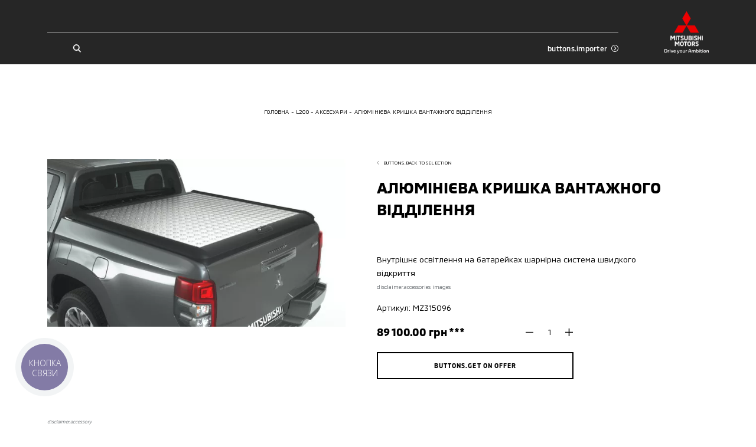

--- FILE ---
content_type: text/html; charset=utf-8
request_url: https://mitsubishi-stan.zp.ua/l200/accessories/alyuminijeva-kriska-vantaznogo-viddilennya-68
body_size: 20371
content:
<!doctype html>
<html data-n-head-ssr lang="uk" data-n-head="%7B%22lang%22:%7B%22ssr%22:%22uk%22%7D%7D">
    <head >
        <meta charset="utf-8">
        <meta name="viewport" content="width=device-width,initial-scale=1,maximum-scale=1,user-scalable=0">

        <!-- Pre-connected resources -->
        <link rel="preconnect" href="https://www.youtube.com/">
        <link rel="preconnect" href="https://www.google.com/">
        <link rel="preconnect" href="https://fonts.gstatic.com/">
        <link rel="preconnect" href="https://maps.googleapis.com/">
        <link rel="preconnect" href="https://cdn.jsdelivr.net/">
        <link rel="preconnect" href="https://cdn.scaleflex.it/">

        <title>АЛЮМІНІЄВА КРИШКА ВАНТАЖНОГО ВІДДІЛЕННЯ </title><meta data-n-head="ssr" data-hid="charset" charset="utf-8"><meta data-n-head="ssr" data-hid="viewport" name="viewport" content="width=device-width, initial-scale=1.0, maximum-scale=1.0, user-scalable=0"><meta data-n-head="ssr" data-hid="mobile-web-app-capable" name="mobile-web-app-capable" content="yes"><meta data-n-head="ssr" data-hid="apple-mobile-web-app-title" name="apple-mobile-web-app-title" content="Mitsubishi Motors Ukraine"><meta data-n-head="ssr" data-hid="theme-color" name="theme-color" content="#ffffff"><meta data-n-head="ssr" data-hid="og:site_name" name="og:site_name" property="og:site_name" content="Mitsubishi Motors Ukraine"><meta data-n-head="ssr" data-hid="description" name="description" content="АЛЮМІНІЄВА КРИШКА ВАНТАЖНОГО ВІДДІЛЕННЯ "><meta data-n-head="ssr" data-hid="og:locale" property="og:locale" content="uk"><meta data-n-head="ssr" data-hid="og:type" property="og:type" content="website"><meta data-n-head="ssr" data-hid="og:url" property="og:url" content="https://mitsubishi-stan.zp.ua/l200/accessories/alyuminijeva-kriska-vantaznogo-viddilennya-68"><meta data-n-head="ssr" data-hid="og:title" property="og:title" content="АЛЮМІНІЄВА КРИШКА ВАНТАЖНОГО ВІДДІЛЕННЯ "><meta data-n-head="ssr" data-hid="og:description" property="og:description" content="АЛЮМІНІЄВА КРИШКА ВАНТАЖНОГО ВІДДІЛЕННЯ "><meta data-n-head="ssr" data-hid="og:image" property="og:image" content="https://mitsubishi-stan.zp.ua/images/og-image.png"><meta data-n-head="ssr" data-hid="robots" property="robots" content="index, follow"><link data-n-head="ssr" data-hid="shortcut-icon" rel="shortcut icon" href="/_nuxt/icons/icon_64x64.9dfc2d.png"><link data-n-head="ssr" data-hid="apple-touch-icon" rel="apple-touch-icon" href="/_nuxt/icons/icon_512x512.9dfc2d.png" sizes="512x512"><link data-n-head="ssr" rel="manifest" href="/_nuxt/manifest.c7d5d916.json" data-hid="manifest"><link data-n-head="ssr" rel="canonical" href="https://mitsubishi-stan.zp.ua/l200/accessories/alyuminijeva-kriska-vantaznogo-viddilennya-68"><script data-n-head="ssr" data-hid="gtm-script">if(!window._gtm_init){window._gtm_init=1;(function(w,n,d,m,e,p){w[d]=(w[d]==1||n[d]=='yes'||n[d]==1||n[m]==1||(w[e]&&w[e][p]&&w[e][p]()))?1:0})(window,navigator,'doNotTrack','msDoNotTrack','external','msTrackingProtectionEnabled');(function(w,d,s,l,x,y){w[x]={};w._gtm_inject=function(i){if(w.doNotTrack||w[x][i])return;w[x][i]=1;w[l]=w[l]||[];w[l].push({'gtm.start':new Date().getTime(),event:'gtm.js'});var f=d.getElementsByTagName(s)[0],j=d.createElement(s);j.async=true;j.src='https://www.googletagmanager.com/gtm.js?id='+i;f.parentNode.insertBefore(j,f);}})(window,document,'script','dataLayer','_gtm_ids','_gtm_inject')}</script><script data-n-head="ssr" type="text/javascript" data-body="false">(function(w,d,s,l,i){w[l]=w[l]||[];w[l].push({'gtm.start':
new Date().getTime(),event:'gtm.js'});var f=d.getElementsByTagName(s)[0],
j=d.createElement(s),dl=l!='dataLayer'?'&l='+l:'';j.async=true;j.src=
'https://www.googletagmanager.com/gtm.js?id='+i+dl;f.parentNode.insertBefore(j,f);
})(window,document,'script','dataLayer','GTM-5GVT9TX');</script><script data-n-head="ssr" type="text/javascript" src="https://apiv2.popupsmart.com/api/Bundle/377367"></script><script data-n-head="ssr" data-hid="nuxt-jsonld-c6495bb" type="application/ld+json">[{"@context":"http://schema.org","@type":"Organization","brand":"Mitsubishi","sameAs":["https://www.youtube.com/channel/UCazHk6Gpuajfhm8FNY9tvow","https://www.facebook.com/mitsubishistanzp","https://www.instagram.com/mitsubishi_altra_auto?igsh=Nm0zZWxqZ2xrdjRz&utm_source=qr","https://www.instagram.com/mitsubishistanzp/"],"logo":"/images/logo-light.svg","telephone":"","name":"Mitsubishi","url":"https://mitsubishi-stan.zp.ua","address":{"@type":"PostalAddress","addressLocality":"","postalCode":"","streetAddress":""},"email":"","contactPoint":[]}]</script><script data-n-head="ssr" data-hid="nuxt-jsonld-4d248116" type="application/ld+json">{"@context":"https://schema.org","@type":"BreadcrumbList","itemListElement":[{"@type":"ListItem","position":1,"item":{"@id":"https://mitsubishi-stan.zp.ua/","name":"Головна"}},{"@type":"ListItem","position":2,"item":{"@id":"https://mitsubishi-stan.zp.ua/l200","name":"L200"}},{"@type":"ListItem","position":3,"item":{"@id":"https://mitsubishi-stan.zp.ua/l200/accessories","name":"Аксесуари"}},{"@type":"ListItem","position":4,"item":{"@id":"https://mitsubishi-stan.zp.ua/l200/accessories/alyuminijeva-kriska-vantaznogo-viddilennya-68","name":"АЛЮМІНІЄВА КРИШКА ВАНТАЖНОГО ВІДДІЛЕННЯ"}}]}</script><link rel="preload" href="/_nuxt/90c19a4.modern.js" as="script"><link rel="preload" href="/_nuxt/b32135f.modern.js" as="script"><link rel="preload" href="/_nuxt/b1ff0d8.modern.js" as="script"><link rel="preload" href="/_nuxt/ccdfe56.modern.js" as="script"><link rel="preload" href="/_nuxt/4e4706e.modern.js" as="script"><link rel="preload" href="/_nuxt/a3c145e.modern.js" as="script"><link rel="preload" href="/_nuxt/51a0721.modern.js" as="script"><link rel="preload" href="/_nuxt/b4dfabf.modern.js" as="script"><link rel="preload" href="/_nuxt/7231308.modern.js" as="script"><link rel="preload" href="/_nuxt/1fbbe51.modern.js" as="script"><link rel="preload" href="/_nuxt/0538ee3.modern.js" as="script"><link rel="preload" href="/_nuxt/3f1f721.modern.js" as="script"><link rel="preload" href="/_nuxt/0a82fbe.modern.js" as="script"><style data-vue-ssr-id="622c85b8:0 1427a376:0 45af40d6:0 5052fe66:0 06abc3b4:0 3191d5ad:0 8b4ad838:0 537a01ff:0 4129ead0:0 4c436fb8:0 2f5f7dae:0 52325334:0 73ad39d8:0 03ddf9b8:0 3a604962:0 0a8ee6ee:0 3f333f74:0 54b33ea2:0 27f4e0f8:0 5158f5d5:0 1864dcd6:0 411e7852:0 b306aa50:0 6d8891d9:0 563ba6a8:0 cddbf7ce:0 5f385c44:0 d9304756:0 a09d0046:0 631fe440:0 aa3da1aa:0 be4dabbc:0 f7f6453a:0 48e37bdc:0">@font-face{font-family:swiper-icons;src:url("data:application/font-woff;charset=utf-8;base64, [base64]//wADZ2x5ZgAAAywAAADMAAAD2MHtryVoZWFkAAABbAAAADAAAAA2E2+eoWhoZWEAAAGcAAAAHwAAACQC9gDzaG10eAAAAigAAAAZAAAArgJkABFsb2NhAAAC0AAAAFoAAABaFQAUGG1heHAAAAG8AAAAHwAAACAAcABAbmFtZQAAA/gAAAE5AAACXvFdBwlwb3N0AAAFNAAAAGIAAACE5s74hXjaY2BkYGAAYpf5Hu/j+W2+MnAzMYDAzaX6QjD6/4//Bxj5GA8AuRwMYGkAPywL13jaY2BkYGA88P8Agx4j+/8fQDYfA1AEBWgDAIB2BOoAeNpjYGRgYNBh4GdgYgABEMnIABJzYNADCQAACWgAsQB42mNgYfzCOIGBlYGB0YcxjYGBwR1Kf2WQZGhhYGBiYGVmgAFGBiQQkOaawtDAoMBQxXjg/wEGPcYDDA4wNUA2CCgwsAAAO4EL6gAAeNpj2M0gyAACqxgGNWBkZ2D4/wMA+xkDdgAAAHjaY2BgYGaAYBkGRgYQiAHyGMF8FgYHIM3DwMHABGQrMOgyWDLEM1T9/w8UBfEMgLzE////P/5//f/V/xv+r4eaAAeMbAxwIUYmIMHEgKYAYjUcsDAwsLKxc3BycfPw8jEQA/[base64]/uznmfPFBNODM2K7MTQ45YEAZqGP81AmGGcF3iPqOop0r1SPTaTbVkfUe4HXj97wYE+yNwWYxwWu4v1ugWHgo3S1XdZEVqWM7ET0cfnLGxWfkgR42o2PvWrDMBSFj/IHLaF0zKjRgdiVMwScNRAoWUoH78Y2icB/yIY09An6AH2Bdu/UB+yxopYshQiEvnvu0dURgDt8QeC8PDw7Fpji3fEA4z/PEJ6YOB5hKh4dj3EvXhxPqH/SKUY3rJ7srZ4FZnh1PMAtPhwP6fl2PMJMPDgeQ4rY8YT6Gzao0eAEA409DuggmTnFnOcSCiEiLMgxCiTI6Cq5DZUd3Qmp10vO0LaLTd2cjN4fOumlc7lUYbSQcZFkutRG7g6JKZKy0RmdLY680CDnEJ+UMkpFFe1RN7nxdVpXrC4aTtnaurOnYercZg2YVmLN/d/gczfEimrE/fs/bOuq29Zmn8tloORaXgZgGa78yO9/cnXm2BpaGvq25Dv9S4E9+5SIc9PqupJKhYFSSl47+Qcr1mYNAAAAeNptw0cKwkAAAMDZJA8Q7OUJvkLsPfZ6zFVERPy8qHh2YER+3i/BP83vIBLLySsoKimrqKqpa2hp6+jq6RsYGhmbmJqZSy0sraxtbO3sHRydnEMU4uR6yx7JJXveP7WrDycAAAAAAAH//wACeNpjYGRgYOABYhkgZgJCZgZNBkYGLQZtIJsFLMYAAAw3ALgAeNolizEKgDAQBCchRbC2sFER0YD6qVQiBCv/H9ezGI6Z5XBAw8CBK/m5iQQVauVbXLnOrMZv2oLdKFa8Pjuru2hJzGabmOSLzNMzvutpB3N42mNgZGBg4GKQYzBhYMxJLMlj4GBgAYow/P/PAJJhLM6sSoWKfWCAAwDAjgbRAAB42mNgYGBkAIIbCZo5IPrmUn0hGA0AO8EFTQAA") format("woff");font-weight:400;font-style:normal}:root{--swiper-theme-color:#007aff}.swiper-container{margin-left:auto;margin-right:auto;position:relative;overflow:hidden;list-style:none;padding:0;z-index:1}.swiper-container-vertical>.swiper-wrapper{flex-direction:column}.swiper-wrapper{position:relative;width:100%;height:100%;z-index:1;display:flex;transition-property:transform;box-sizing:content-box}.swiper-container-android .swiper-slide,.swiper-wrapper{transform:translateZ(0)}.swiper-container-multirow>.swiper-wrapper{flex-wrap:wrap}.swiper-container-multirow-column>.swiper-wrapper{flex-wrap:wrap;flex-direction:column}.swiper-container-free-mode>.swiper-wrapper{transition-timing-function:ease-out;margin:0 auto}.swiper-slide{flex-shrink:0;width:100%;height:100%;position:relative;transition-property:transform}.swiper-slide-invisible-blank{visibility:hidden}.swiper-container-autoheight,.swiper-container-autoheight .swiper-slide{height:auto}.swiper-container-autoheight .swiper-wrapper{align-items:flex-start;transition-property:transform,height}.swiper-container-3d{perspective:1200px}.swiper-container-3d .swiper-cube-shadow,.swiper-container-3d .swiper-slide,.swiper-container-3d .swiper-slide-shadow-bottom,.swiper-container-3d .swiper-slide-shadow-left,.swiper-container-3d .swiper-slide-shadow-right,.swiper-container-3d .swiper-slide-shadow-top,.swiper-container-3d .swiper-wrapper{transform-style:preserve-3d}.swiper-container-3d .swiper-slide-shadow-bottom,.swiper-container-3d .swiper-slide-shadow-left,.swiper-container-3d .swiper-slide-shadow-right,.swiper-container-3d .swiper-slide-shadow-top{position:absolute;left:0;top:0;width:100%;height:100%;pointer-events:none;z-index:10}.swiper-container-3d .swiper-slide-shadow-left{background-image:linear-gradient(270deg,rgba(0,0,0,.5),transparent)}.swiper-container-3d .swiper-slide-shadow-right{background-image:linear-gradient(90deg,rgba(0,0,0,.5),transparent)}.swiper-container-3d .swiper-slide-shadow-top{background-image:linear-gradient(0deg,rgba(0,0,0,.5),transparent)}.swiper-container-3d .swiper-slide-shadow-bottom{background-image:linear-gradient(180deg,rgba(0,0,0,.5),transparent)}.swiper-container-css-mode>.swiper-wrapper{overflow:auto;scrollbar-width:none;-ms-overflow-style:none}.swiper-container-css-mode>.swiper-wrapper::-webkit-scrollbar{display:none}.swiper-container-css-mode>.swiper-wrapper>.swiper-slide{scroll-snap-align:start start}.swiper-container-horizontal.swiper-container-css-mode>.swiper-wrapper{-ms-scroll-snap-type:x mandatory;scroll-snap-type:x mandatory}.swiper-container-vertical.swiper-container-css-mode>.swiper-wrapper{-ms-scroll-snap-type:y mandatory;scroll-snap-type:y mandatory}:root{--swiper-navigation-size:44px}.swiper-button-next,.swiper-button-prev{position:absolute;top:50%;width:27px;width:calc(var(--swiper-navigation-size)/44*27);height:44px;height:var(--swiper-navigation-size);margin-top:-22px;margin-top:calc(var(--swiper-navigation-size)*-1/2);z-index:10;cursor:pointer;display:flex;align-items:center;justify-content:center;color:var(--swiper-theme-color);color:var(--swiper-navigation-color,var(--swiper-theme-color))}.swiper-button-next.swiper-button-disabled,.swiper-button-prev.swiper-button-disabled{opacity:.35;cursor:auto;pointer-events:none}.swiper-button-next:after,.swiper-button-prev:after{font-family:swiper-icons;font-size:44px;font-size:var(--swiper-navigation-size);text-transform:none!important;letter-spacing:0;text-transform:none;font-feature-settings:normal,;font-variant:normal;line-height:1}.swiper-button-prev,.swiper-container-rtl .swiper-button-next{left:10px;right:auto}.swiper-button-prev:after,.swiper-container-rtl .swiper-button-next:after{content:"prev"}.swiper-button-next,.swiper-container-rtl .swiper-button-prev{right:10px;left:auto}.swiper-button-next:after,.swiper-container-rtl .swiper-button-prev:after{content:"next"}.swiper-button-next.swiper-button-white,.swiper-button-prev.swiper-button-white{--swiper-navigation-color:#fff}.swiper-button-next.swiper-button-black,.swiper-button-prev.swiper-button-black{--swiper-navigation-color:#000}.swiper-button-lock{display:none}.swiper-pagination{position:absolute;text-align:center;transition:opacity .3s;transform:translateZ(0);z-index:10}.swiper-pagination.swiper-pagination-hidden{opacity:0}.swiper-container-horizontal>.swiper-pagination-bullets,.swiper-pagination-custom,.swiper-pagination-fraction{bottom:10px;left:0;width:100%}.swiper-pagination-bullets-dynamic{overflow:hidden;font-size:0}.swiper-pagination-bullets-dynamic .swiper-pagination-bullet{transform:scale(.33);position:relative}.swiper-pagination-bullets-dynamic .swiper-pagination-bullet-active,.swiper-pagination-bullets-dynamic .swiper-pagination-bullet-active-main{transform:scale(1)}.swiper-pagination-bullets-dynamic .swiper-pagination-bullet-active-prev{transform:scale(.66)}.swiper-pagination-bullets-dynamic .swiper-pagination-bullet-active-prev-prev{transform:scale(.33)}.swiper-pagination-bullets-dynamic .swiper-pagination-bullet-active-next{transform:scale(.66)}.swiper-pagination-bullets-dynamic .swiper-pagination-bullet-active-next-next{transform:scale(.33)}.swiper-pagination-bullet{width:8px;height:8px;display:inline-block;border-radius:50%;background:#000;opacity:.2}button.swiper-pagination-bullet{border:none;margin:0;padding:0;box-shadow:none;-webkit-appearance:none;-moz-appearance:none;appearance:none}.swiper-pagination-clickable .swiper-pagination-bullet{cursor:pointer}.swiper-pagination-bullet-active{opacity:1;background:var(--swiper-theme-color);background:var(--swiper-pagination-color,var(--swiper-theme-color))}.swiper-container-vertical>.swiper-pagination-bullets{right:10px;top:50%;transform:translate3d(0,-50%,0)}.swiper-container-vertical>.swiper-pagination-bullets .swiper-pagination-bullet{margin:6px 0;display:block}.swiper-container-vertical>.swiper-pagination-bullets.swiper-pagination-bullets-dynamic{top:50%;transform:translateY(-50%);width:8px}.swiper-container-vertical>.swiper-pagination-bullets.swiper-pagination-bullets-dynamic .swiper-pagination-bullet{display:inline-block;transition:transform .2s,top .2s}.swiper-container-horizontal>.swiper-pagination-bullets .swiper-pagination-bullet{margin:0 4px}.swiper-container-horizontal>.swiper-pagination-bullets.swiper-pagination-bullets-dynamic{left:50%;transform:translateX(-50%);white-space:nowrap}.swiper-container-horizontal>.swiper-pagination-bullets.swiper-pagination-bullets-dynamic .swiper-pagination-bullet{transition:transform .2s,left .2s}.swiper-container-horizontal.swiper-container-rtl>.swiper-pagination-bullets-dynamic .swiper-pagination-bullet{transition:transform .2s,right .2s}.swiper-pagination-progressbar{background:rgba(0,0,0,.25);position:absolute}.swiper-pagination-progressbar .swiper-pagination-progressbar-fill{background:var(--swiper-theme-color);background:var(--swiper-pagination-color,var(--swiper-theme-color));position:absolute;left:0;top:0;width:100%;height:100%;transform:scale(0);transform-origin:left top}.swiper-container-rtl .swiper-pagination-progressbar .swiper-pagination-progressbar-fill{transform-origin:right top}.swiper-container-horizontal>.swiper-pagination-progressbar,.swiper-container-vertical>.swiper-pagination-progressbar.swiper-pagination-progressbar-opposite{width:100%;height:4px;left:0;top:0}.swiper-container-horizontal>.swiper-pagination-progressbar.swiper-pagination-progressbar-opposite,.swiper-container-vertical>.swiper-pagination-progressbar{width:4px;height:100%;left:0;top:0}.swiper-pagination-white{--swiper-pagination-color:#fff}.swiper-pagination-black{--swiper-pagination-color:#000}.swiper-pagination-lock{display:none}.swiper-scrollbar{border-radius:10px;position:relative;-ms-touch-action:none;background:rgba(0,0,0,.1)}.swiper-container-horizontal>.swiper-scrollbar{position:absolute;left:1%;bottom:3px;z-index:50;height:5px;width:98%}.swiper-container-vertical>.swiper-scrollbar{position:absolute;right:3px;top:1%;z-index:50;width:5px;height:98%}.swiper-scrollbar-drag{height:100%;width:100%;position:relative;background:rgba(0,0,0,.5);border-radius:10px;left:0;top:0}.swiper-scrollbar-cursor-drag{cursor:move}.swiper-scrollbar-lock{display:none}.swiper-zoom-container{width:100%;height:100%;display:flex;justify-content:center;align-items:center;text-align:center}.swiper-zoom-container>canvas,.swiper-zoom-container>img,.swiper-zoom-container>svg{max-width:100%;max-height:100%;-o-object-fit:contain;object-fit:contain}.swiper-slide-zoomed{cursor:move}.swiper-lazy-preloader{width:42px;height:42px;position:absolute;left:50%;top:50%;margin-left:-21px;margin-top:-21px;z-index:10;transform-origin:50%;animation:swiper-preloader-spin 1s linear infinite;box-sizing:border-box;border-left:4px solid var(--swiper-theme-color);border-bottom:4px solid var(--swiper-theme-color);border-right:4px solid var(--swiper-theme-color);border:4px solid var(--swiper-preloader-color,var(--swiper-theme-color));border-radius:50%;border-top:4px solid transparent}.swiper-lazy-preloader-white{--swiper-preloader-color:#fff}.swiper-lazy-preloader-black{--swiper-preloader-color:#000}@keyframes swiper-preloader-spin{to{transform:rotate(1turn)}}.swiper-container .swiper-notification{position:absolute;left:0;top:0;pointer-events:none;opacity:0;z-index:-1000}.swiper-container-fade.swiper-container-free-mode .swiper-slide{transition-timing-function:ease-out}.swiper-container-fade .swiper-slide{pointer-events:none;transition-property:opacity}.swiper-container-fade .swiper-slide .swiper-slide{pointer-events:none}.swiper-container-fade .swiper-slide-active,.swiper-container-fade .swiper-slide-active .swiper-slide-active{pointer-events:auto}.swiper-container-cube{overflow:visible}.swiper-container-cube .swiper-slide{pointer-events:none;backface-visibility:hidden;z-index:1;visibility:hidden;transform-origin:0 0;width:100%;height:100%}.swiper-container-cube .swiper-slide .swiper-slide{pointer-events:none}.swiper-container-cube.swiper-container-rtl .swiper-slide{transform-origin:100% 0}.swiper-container-cube .swiper-slide-active,.swiper-container-cube .swiper-slide-active .swiper-slide-active{pointer-events:auto}.swiper-container-cube .swiper-slide-active,.swiper-container-cube .swiper-slide-next,.swiper-container-cube .swiper-slide-next+.swiper-slide,.swiper-container-cube .swiper-slide-prev{pointer-events:auto;visibility:visible}.swiper-container-cube .swiper-slide-shadow-bottom,.swiper-container-cube .swiper-slide-shadow-left,.swiper-container-cube .swiper-slide-shadow-right,.swiper-container-cube .swiper-slide-shadow-top{z-index:0;backface-visibility:hidden}.swiper-container-cube .swiper-cube-shadow{position:absolute;left:0;bottom:0;width:100%;height:100%;opacity:.6;z-index:0}.swiper-container-cube .swiper-cube-shadow:before{content:"";background:#000;position:absolute;left:0;top:0;bottom:0;right:0;filter:blur(50px)}.swiper-container-flip{overflow:visible}.swiper-container-flip .swiper-slide{pointer-events:none;backface-visibility:hidden;z-index:1}.swiper-container-flip .swiper-slide .swiper-slide{pointer-events:none}.swiper-container-flip .swiper-slide-active,.swiper-container-flip .swiper-slide-active .swiper-slide-active{pointer-events:auto}.swiper-container-flip .swiper-slide-shadow-bottom,.swiper-container-flip .swiper-slide-shadow-left,.swiper-container-flip .swiper-slide-shadow-right,.swiper-container-flip .swiper-slide-shadow-top{z-index:0;backface-visibility:hidden}
._reset-styles{padding:0;font-family:inherit;font-size:100%;text-decoration:none;border:0;background:unset}._stretch{position:absolute;top:0;right:0;left:0;bottom:0;width:100%;height:100%}._fit{-o-object-fit:cover;object-fit:cover;-o-object-position:center;object-position:center}._centered-content{display:flex;align-items:center;justify-content:center}
*,:after,:before{box-sizing:border-box;-webkit-text-size-adjust:none}:active,:focus,:hover{outline:0!important}body{margin:0;font-family:"MMC",sans-serif,-apple-system,LandRoverWeb,"Segoe UI",Roboto,"Helvetica Neue",Arial,"Noto Sans","Apple Color Emoji","Segoe UI Emoji","Segoe UI Symbol","Noto Color Emoji";position:relative;overflow-x:hidden;font-size:3.7333333333vw;font-weight:400;line-height:1.2;background-color:#fff;font-size-adjust:none;-webkit-tap-highlight-color:rgba(0,0,0,0);overflow-anchor:none}@media(min-width:760px){body{font-size:2.1052631579vw}}@media(min-width:1200px){body{font-size:1.1979166667vw}}h1,h2,h3,h4,h5,h6{margin-top:0;margin-bottom:0}blockquote{margin:0;padding:0}p{margin-top:0;margin-bottom:0}svg{width:100%;height:100%}ol,ul{margin-top:0;padding:0}ol,ol ol,ol ul,ul,ul ol,ul ul{margin-bottom:0}b,strong{font-weight:bolder}small{font-size:80%}button,input,optgroup,select,textarea{margin:0;font-family:inherit;font-size:inherit;line-height:inherit}input,textarea{outline:none;border-radius:0}button{outline:none!important;background:none;border:none;padding:0;cursor:pointer}form :-webkit-autofill,form :-webkit-autofill:active,form :-webkit-autofill:focus,form :-webkit-autofill:hover{background-color:hsla(0,0%,100%,0)!important;-webkit-text-fill-color:#000!important;color:#000!important;-webkit-transition:background-color 1000000s cubic-bezier(.4,0,1,1) 0s;transition:background-color 1000000s cubic-bezier(.4,0,1,1) 0s}@font-face{font-family:"MMC";src:url(/fonts/MMC-Regular.woff) format("woff");font-weight:400;font-style:normal;font-display:swap}@font-face{font-family:"MMC";src:url(/fonts/MMC-Medium.woff) format("woff");font-weight:500;font-style:normal;font-display:swap}@font-face{font-family:"MMC";src:url(/fonts/MMC-Bold.woff) format("woff");font-weight:700;font-style:normal;font-display:swap}@font-face{font-family:"MMC OFFICE";src:url(/fonts/MMC-Regular.woff) format("woff");font-weight:400;font-style:normal;font-display:swap}@font-face{font-family:"MMC OFFICE";src:url(/fonts/MMC-Medium.woff) format("woff");font-weight:500;font-style:normal;font-display:swap}@font-face{font-family:"MMC OFFICE";src:url(/fonts/MMC-Bold.woff) format("woff");font-weight:700;font-style:normal;font-display:swap}html{height:100%}.-overflowed{height:100%;overflow:hidden}#__nuxt{max-width:100%;min-height:100%}.lazyload:not(.-no-anim),.lazyloading:not(.-no-anim){opacity:0}.lazyloaded:not(.-no-anim){opacity:1;transition:opacity .3s ease}.fade-enter-active,.fade-leave-active{transition:opacity .3s}.fade-enter,.fade-leave-to{opacity:0}.swiper-pagination{left:0;width:100%}.swiper-pagination .swiper-pagination-bullet{margin:0 1.0666666667vw;background-color:currentColor;opacity:.4}@media(min-width:760px){.swiper-pagination .swiper-pagination-bullet{margin:0 .5263157895vw}}@media(min-width:1200px){.swiper-pagination .swiper-pagination-bullet{margin:0 .2083333333vw}}.swiper-pagination .swiper-pagination-bullet-active{opacity:1}.plyr{height:100%;width:100%}.embed-wrapper .plyr__poster,.video-wrapper .plyr__poster{background-size:cover}.pac-container{z-index:1051;padding:3.2vw;border:.5333333333vw solid #000;border-top:none;background-color:#fff;box-shadow:none}@media(min-width:760px){.pac-container{padding:1.9736842105vw;border-width:.2631578947vw}}@media(min-width:1200px){.pac-container{padding:1.0416666667vw;border-width:.15625vw}}.pac-container:after{display:none}.pac-container .pac-item,.pac-container .pac-item-query{padding:0;font-size:3.7333333333vw;font-weight:400;line-height:1.6;border:none;letter-spacing:.02em}@media(min-width:760px){.pac-container .pac-item,.pac-container .pac-item-query{font-size:2.3684210526vw}}@media(min-width:1200px){.pac-container .pac-item,.pac-container .pac-item-query{font-size:1.0416666667vw;line-height:1.75}}.pac-container .pac-item:not(:last-of-type){margin-bottom:4vw}@media(min-width:760px){.pac-container .pac-item:not(:last-of-type){margin-bottom:1.9736842105vw}}@media(min-width:1200px){.pac-container .pac-item:not(:last-of-type){margin-bottom:.78125vw}}.pac-container .pac-item-query{padding-right:.8vw}@media(min-width:760px){.pac-container .pac-item-query{padding-right:.3947368421vw}}@media(min-width:1200px){.pac-container .pac-item-query{padding-right:.15625vw}}.pac-container .pac-icon{display:none}.ps__rail-y{width:2.6666666667vw!important;opacity:1!important;background-color:#e3e5e6!important;border-radius:0!important}@media(min-width:760px){.ps__rail-y{width:1.3157894737vw!important}}@media(min-width:1200px){.ps__rail-y{width:.5208333333vw!important}}.ps__thumb-y{right:0!important;width:2.6666666667vw!important;opacity:1!important;background-color:#bfc2c4;border-radius:0!important}@media(min-width:760px){.ps__thumb-y{width:1.3157894737vw!important}}@media(min-width:1200px){.ps__thumb-y{width:.5208333333vw!important}}
main:not(.error-views):not(.accessory):not(.all-accessories){min-height:100vh}.default .page-content>:not(:only-child):not(:empty):first-child,.default .section{margin-top:21.3333333333vw}@media(min-width:760px){.default .page-content>:not(:only-child):not(:empty):first-child,.default .section{margin-top:13.1578947368vw}}@media(min-width:1200px){.default .page-content>:not(:only-child):not(:empty):first-child,.default .section{margin-top:7.8125vw}}.section.block-page-description .page-content>:not(:only-child):not(:empty):first-child{margin-top:0}@media(max-width:759.98px){.default .section{position:relative}.default .section:not(:last-of-type):after{position:absolute;bottom:-10.6666666667vw;right:4vw;left:4vw;border-bottom:.2666666667vw solid #bfc2c4;content:""}}@media(max-width:759.98px){.default.credit .section{position:relative}.default.credit .section:not(.block-credit-catalog):after{position:absolute;bottom:-10.6666666667vw;right:4vw;left:4vw;border-bottom:.2666666667vw solid #bfc2c4;content:""}}.default.-indent{padding-top:20vw}@media(min-width:760px){.default.-indent{padding-top:9.8684210526vw}}@media(min-width:1200px){.default.-indent{padding-top:6.25vw}}.default.-indent.-dealer{padding-top:24vw}@media(min-width:760px){.default.-indent.-dealer{padding-top:10.5263157895vw}}@media(min-width:1200px){.default.-indent.-dealer{padding-top:8.5416666667vw}}.default.-indent.-dealer.-sub-indent{padding-top:32vw}@media(min-width:760px){.default.-indent.-dealer.-sub-indent{padding-top:15.7894736842vw}}@media(min-width:1200px){.default.-indent.-dealer.-sub-indent{padding-top:11.6666666667vw}}.default.-sub-indent{padding-top:32vw}@media(min-width:760px){.default.-sub-indent{padding-top:15.7894736842vw}}@media(min-width:1200px){.default.-sub-indent{padding-top:9.375vw}}.default.-indent.-tradein-indent{padding-top:32vw}@media(min-width:760px){.default.-indent.-tradein-indent{padding-top:15.7894736842vw}}@media(min-width:1200px){.default.-indent.-tradein-indent{padding-top:12.7604166667vw}}.default.-indent.accessory,.default.-indent.car-accessories{padding-top:32vw}@media(min-width:760px){.default.-indent.accessory,.default.-indent.car-accessories{padding-top:15.7894736842vw}}@media(min-width:1200px){.default.-indent.accessory,.default.-indent.car-accessories{padding-top:10.9375vw}}.footer{margin-top:32vw}@media(min-width:760px){.footer{margin-top:19.7368421053vw}}@media(min-width:1200px){.footer{margin-top:10.4166666667vw}}.breadcrumbs{margin-top:5.3333333333vw}@media(min-width:760px){.breadcrumbs{margin-top:3.9473684211vw}}@media(min-width:1200px){.breadcrumbs{margin-top:2.0833333333vw}}.page-title{padding:0 4vw;margin-top:5.3333333333vw;text-align:center}@media(min-width:760px){.page-title{margin-top:3.9473684211vw}}@media(min-width:1200px){.page-title{max-width:81.25vw;padding:0;margin:2.0833333333vw auto 0}}.section.block-share{margin-top:16vw}@media(min-width:760px){.section.block-share{margin-top:7.8947368421vw}}@media(min-width:1200px){.section.block-share{margin-top:4.6875vw}}.section.block-share:after{display:none}@media(min-width:1200px){.block-select.section+.page-content+.page-content+.page-content+.section,.block-select.section+.page-content+.page-content+.section,.block-select.section+.page-content+.section,.block-select.section+.section,.section+.block-select.section,.section+.page-content+.block-select.section,.section+.page-content+.page-content+.block-select.section,.section+.page-content+.page-content+.page-content+.block-select.section{margin-top:0}}.section.block-news-catalog{margin-top:16vw}@media(min-width:760px){.section.block-news-catalog{margin-top:7.8947368421vw}}@media(min-width:1200px){.section.block-news-catalog{margin-top:4.1666666667vw}}.default .block-posts-categories{margin-top:16vw}@media(min-width:760px){.default .block-posts-categories{margin-top:7.8947368421vw}}@media(min-width:1200px){.default .block-posts-categories{margin-top:4.1666666667vw}}.default .block-posts-categories+.block-news-catalog{margin-top:8vw}@media(min-width:760px){.default .block-posts-categories+.block-news-catalog{margin-top:3.9473684211vw}}@media(min-width:1200px){.default .block-posts-categories+.block-news-catalog{margin-top:4.1666666667vw}}.section.block-contacts:first-of-type{margin-top:16vw}@media(min-width:760px){.section.block-contacts:first-of-type{margin-top:7.8947368421vw}}@media(min-width:1200px){.section.block-contacts:first-of-type{margin-top:4.1666666667vw}}.all-cars .section.block-model-catalog{margin-top:10.6666666667vw}@media(min-width:760px){.all-cars .section.block-model-catalog{margin-top:5.2631578947vw}}@media(min-width:1200px){.all-cars .section.block-model-catalog{margin-top:4.1666666667vw}}.default .block-product{margin-top:8vw}@media(min-width:760px){.default .block-product{margin-top:6.5789473684vw}}@media(min-width:1200px){.default .block-product{margin-top:5.2083333333vw}}.default.car-accessories .section:first-of-type{margin-top:16vw}@media(min-width:760px){.default.car-accessories .section:first-of-type{margin-top:7.8947368421vw}}@media(min-width:1200px){.default.car-accessories .section:first-of-type{margin-top:4.1666666667vw}}@media(max-width:759.98px){.default.car-accessories .section{position:relative}.default.car-accessories .section:after{position:absolute;bottom:-10.6666666667vw;right:4vw;left:4vw;border-bottom:.2666666667vw solid #bfc2c4;content:""}}.default.car-accessories .section.block-accessories-catalog:after{display:none}.section.block-accessories{margin-top:18.6666666667vw}@media(min-width:760px){.section.block-accessories{margin-top:10.5263157895vw}}@media(min-width:1200px){.section.block-accessories{margin-top:5.2083333333vw}}@media(min-width:1200px){.default .page-content>:not(.section){max-width:62.5vw}}@media(min-width:1200px){.block-page-description .page-content>:not(.section),.default-wide .page-content>:not(.section),.new .page-content>:not(.section),.share .page-content>:not(.section){max-width:81.25vw}}.block-page-description .page-content>a,.block-page-description .page-content>blockquote,.block-page-description .page-content>div:not(.section),.block-page-description .page-content>div:not(.section)>a,.block-page-description .page-content>div:not(.section)>blockquote,.block-page-description .page-content>div:not(.section)>div:not(.section),.block-page-description .page-content>div:not(.section)>ol,.block-page-description .page-content>div:not(.section)>p,.block-page-description .page-content>div:not(.section)>ul,.block-page-description .page-content>ol,.block-page-description .page-content>p,.block-page-description .page-content>ul{font-size:3.2vw;line-height:1.4;color:#686d71}@media(min-width:760px){.block-page-description .page-content>a,.block-page-description .page-content>blockquote,.block-page-description .page-content>div:not(.section),.block-page-description .page-content>div:not(.section)>a,.block-page-description .page-content>div:not(.section)>blockquote,.block-page-description .page-content>div:not(.section)>div:not(.section),.block-page-description .page-content>div:not(.section)>ol,.block-page-description .page-content>div:not(.section)>p,.block-page-description .page-content>div:not(.section)>ul,.block-page-description .page-content>ol,.block-page-description .page-content>p,.block-page-description .page-content>ul{font-size:1.8421052632vw}}@media(min-width:1200px){.block-page-description .page-content>a,.block-page-description .page-content>blockquote,.block-page-description .page-content>div:not(.section),.block-page-description .page-content>div:not(.section)>a,.block-page-description .page-content>div:not(.section)>blockquote,.block-page-description .page-content>div:not(.section)>div:not(.section),.block-page-description .page-content>div:not(.section)>ol,.block-page-description .page-content>div:not(.section)>p,.block-page-description .page-content>div:not(.section)>ul,.block-page-description .page-content>ol,.block-page-description .page-content>p,.block-page-description .page-content>ul{font-size:.7291666667vw}}.block-page-description .page-content>blockquote,.block-page-description .page-content>div:not(.section),.block-page-description .page-content>div:not(.section)>blockquote,.block-page-description .page-content>div:not(.section)>div:not(.section),.block-page-description .page-content>div:not(.section)>iframe,.block-page-description .page-content>div:not(.section)>img,.block-page-description .page-content>div:not(.section)>ol,.block-page-description .page-content>div:not(.section)>p,.block-page-description .page-content>div:not(.section)>table,.block-page-description .page-content>div:not(.section)>ul,.block-page-description .page-content>iframe,.block-page-description .page-content>img,.block-page-description .page-content>ol,.block-page-description .page-content>p,.block-page-description .page-content>table,.block-page-description .page-content>ul{margin-top:4vw}@media(min-width:760px){.block-page-description .page-content>blockquote,.block-page-description .page-content>div:not(.section),.block-page-description .page-content>div:not(.section)>blockquote,.block-page-description .page-content>div:not(.section)>div:not(.section),.block-page-description .page-content>div:not(.section)>iframe,.block-page-description .page-content>div:not(.section)>img,.block-page-description .page-content>div:not(.section)>ol,.block-page-description .page-content>div:not(.section)>p,.block-page-description .page-content>div:not(.section)>table,.block-page-description .page-content>div:not(.section)>ul,.block-page-description .page-content>iframe,.block-page-description .page-content>img,.block-page-description .page-content>ol,.block-page-description .page-content>p,.block-page-description .page-content>table,.block-page-description .page-content>ul{margin-top:1.9736842105vw}}@media(min-width:1200px){.block-page-description .page-content>blockquote,.block-page-description .page-content>div:not(.section),.block-page-description .page-content>div:not(.section)>blockquote,.block-page-description .page-content>div:not(.section)>div:not(.section),.block-page-description .page-content>div:not(.section)>iframe,.block-page-description .page-content>div:not(.section)>img,.block-page-description .page-content>div:not(.section)>ol,.block-page-description .page-content>div:not(.section)>p,.block-page-description .page-content>div:not(.section)>table,.block-page-description .page-content>div:not(.section)>ul,.block-page-description .page-content>iframe,.block-page-description .page-content>img,.block-page-description .page-content>ol,.block-page-description .page-content>p,.block-page-description .page-content>table,.block-page-description .page-content>ul{margin-top:1.0416666667vw}}.table-wrapper{max-width:100%;overflow:auto}.page-content>:not(.section){border-top:.1px solid transparent;margin-right:4vw;margin-left:4vw}@media(min-width:1200px){.page-content>:not(.section){margin-right:auto;margin-left:auto}}.page-content>a,.page-content>blockquote,.page-content>div:not(.section),.page-content>div:not(.section)>a,.page-content>div:not(.section)>blockquote,.page-content>div:not(.section)>div:not(.section),.page-content>div:not(.section)>ol,.page-content>div:not(.section)>p,.page-content>div:not(.section)>ul,.page-content>ol,.page-content>p,.page-content>ul{font-size:3.7333333333vw;line-height:1.65}@media(min-width:760px){.page-content>a,.page-content>blockquote,.page-content>div:not(.section),.page-content>div:not(.section)>a,.page-content>div:not(.section)>blockquote,.page-content>div:not(.section)>div:not(.section),.page-content>div:not(.section)>ol,.page-content>div:not(.section)>p,.page-content>div:not(.section)>ul,.page-content>ol,.page-content>p,.page-content>ul{font-size:2.1052631579vw}}@media(min-width:1200px){.page-content>a,.page-content>blockquote,.page-content>div:not(.section),.page-content>div:not(.section)>a,.page-content>div:not(.section)>blockquote,.page-content>div:not(.section)>div:not(.section),.page-content>div:not(.section)>ol,.page-content>div:not(.section)>p,.page-content>div:not(.section)>ul,.page-content>ol,.page-content>p,.page-content>ul{font-size:1.1979166667vw;line-height:1.7}}.page-content>blockquote,.page-content>div:not(.section),.page-content>div:not(.section)>blockquote,.page-content>div:not(.section)>div:not(.section),.page-content>div:not(.section)>iframe,.page-content>div:not(.section)>img,.page-content>div:not(.section)>ol,.page-content>div:not(.section)>p:not(:empty),.page-content>div:not(.section)>table,.page-content>div:not(.section)>ul,.page-content>iframe,.page-content>img,.page-content>ol,.page-content>p:not(:empty),.page-content>table,.page-content>ul{margin-top:6.6666666667vw}@media(min-width:760px){.page-content>blockquote,.page-content>div:not(.section),.page-content>div:not(.section)>blockquote,.page-content>div:not(.section)>div:not(.section),.page-content>div:not(.section)>iframe,.page-content>div:not(.section)>img,.page-content>div:not(.section)>ol,.page-content>div:not(.section)>p:not(:empty),.page-content>div:not(.section)>table,.page-content>div:not(.section)>ul,.page-content>iframe,.page-content>img,.page-content>ol,.page-content>p:not(:empty),.page-content>table,.page-content>ul{margin-top:3.2894736842vw}}@media(min-width:1200px){.page-content>blockquote,.page-content>div:not(.section),.page-content>div:not(.section)>blockquote,.page-content>div:not(.section)>div:not(.section),.page-content>div:not(.section)>iframe,.page-content>div:not(.section)>img,.page-content>div:not(.section)>ol,.page-content>div:not(.section)>p:not(:empty),.page-content>div:not(.section)>table,.page-content>div:not(.section)>ul,.page-content>iframe,.page-content>img,.page-content>ol,.page-content>p:not(:empty),.page-content>table,.page-content>ul{margin-top:1.5625vw}}.page-content>div:not(.section)>div:not(.section) iframe,.page-content>div:not(.section)>div:not(.section) img,.page-content>div:not(.section)>p iframe,.page-content>div:not(.section)>p img,.page-content>div:not(.section) iframe,.page-content>div:not(.section) img,.page-content>p iframe,.page-content>p img{width:100%}@media(min-width:1200px){.page-content>div:not(.section)>div:not(.section) iframe,.page-content>div:not(.section)>div:not(.section) img,.page-content>div:not(.section)>p iframe,.page-content>div:not(.section)>p img,.page-content>div:not(.section) iframe,.page-content>div:not(.section) img,.page-content>p iframe,.page-content>p img{width:77%}}.page-content>div:not(.section)>div:not(.section) iframe,.page-content>div:not(.section)>p iframe,.page-content>div:not(.section) iframe,.page-content>p iframe{height:52vw}@media(min-width:1200px){.page-content>div:not(.section)>div:not(.section) iframe,.page-content>div:not(.section)>p iframe,.page-content>div:not(.section) iframe,.page-content>p iframe{height:35vw}}.page-content>blockquote,.page-content>div:not(.section)>blockquote{position:relative;padding-left:17.3333333333vw;background-image:url("data:image/svg+xml;charset=utf-8,%3Csvg xmlns='http://www.w3.org/2000/svg' viewBox='0 0 40 34'%3E%3Cpath data-name='Path 1706' d='M22.857 0v17h11.429a11.394 11.394 0 01-11.429 11.333V34A17.091 17.091 0 0040 17V0z'/%3E%3Cpath data-name='Path 1707' d='M0 17h11.429A11.394 11.394 0 010 28.333V34a17.091 17.091 0 0017.143-17V0H0z'/%3E%3C/svg%3E");background-size:6.9333333333vw 5.3333333333vw;background-repeat:no-repeat;background-position:4vw 1.3333333333vw}@media(min-width:760px){.page-content>blockquote,.page-content>div:not(.section)>blockquote{padding-left:10.5263157895vw;background-size:3.4210526316vw 2.6315789474vw;background-position:3.9473684211vw 1.3157894737vw}}@media(min-width:1200px){.page-content>blockquote,.page-content>div:not(.section)>blockquote{padding-left:4.1666666667vw;background-size:2.0833333333vw 1.7708333333vw;background-position:0 .5208333333vw}}.page-content>.table-wrapper table,.page-content>div:not(.section)>.table-wrapper table{border-collapse:collapse}.page-content>.table-wrapper table th,.page-content>div:not(.section)>.table-wrapper table th{font-weight:400;background-color:#e3e5e6}.page-content>.table-wrapper table td,.page-content>div:not(.section)>.table-wrapper table td{color:#686d71}.page-content>.table-wrapper table td,.page-content>.table-wrapper table th,.page-content>div:not(.section)>.table-wrapper table td,.page-content>div:not(.section)>.table-wrapper table th{min-width:40vw;padding:2.6666666667vw 4vw;font-size:3.2vw;line-height:1.5;border:.2666666667vw solid #000}@media(min-width:760px){.page-content>.table-wrapper table td,.page-content>.table-wrapper table th,.page-content>div:not(.section)>.table-wrapper table td,.page-content>div:not(.section)>.table-wrapper table th{min-width:26.3157894737vw;padding:1.9736842105vw 3.2894736842vw;font-size:1.8421052632vw;border-width:.1315789474vw}}@media(min-width:1200px){.page-content>.table-wrapper table td,.page-content>.table-wrapper table th,.page-content>div:not(.section)>.table-wrapper table td,.page-content>div:not(.section)>.table-wrapper table th{min-width:13.0208333333vw;padding:.78125vw 1.3020833333vw;font-size:.9895833333vw;border-width:.0520833333vw}}.page-content>div:not(.section)>ol,.page-content>div:not(.section)>ul,.page-content>ol,.page-content>ul{list-style-position:inside}.page-content>div:not(.section)>ol li:not(:last-of-type),.page-content>div:not(.section)>ul li:not(:last-of-type),.page-content>ol li:not(:last-of-type),.page-content>ul li:not(:last-of-type){margin-bottom:2.6666666667vw}@media(min-width:760px){.page-content>div:not(.section)>ol li:not(:last-of-type),.page-content>div:not(.section)>ul li:not(:last-of-type),.page-content>ol li:not(:last-of-type),.page-content>ul li:not(:last-of-type){margin-bottom:1.9736842105vw}}@media(min-width:1200px){.page-content>div:not(.section)>ol li:not(:last-of-type),.page-content>div:not(.section)>ul li:not(:last-of-type),.page-content>ol li:not(:last-of-type),.page-content>ul li:not(:last-of-type){margin-bottom:1.0416666667vw}}.page-content>* a,.page-content>a,.page-content>div:not(.section)>* a,.page-content>div:not(.section)>a{color:inherit;transition:color .3s}.page-content>* a:active,.page-content>* a:focus,.page-content>* a:hover,.page-content>a:active,.page-content>a:focus,.page-content>a:hover,.page-content>div:not(.section)>* a:active,.page-content>div:not(.section)>* a:focus,.page-content>div:not(.section)>* a:hover,.page-content>div:not(.section)>a:active,.page-content>div:not(.section)>a:focus,.page-content>div:not(.section)>a:hover{color:#ed0000}.page-content>* a.editor-button-link,.page-content>* a[download]:not(.link),.page-content>a.editor-button-link,.page-content>a[download]:not(.link),.page-content>div:not(.section)>* a.editor-button-link,.page-content>div:not(.section)>* a[download]:not(.link),.page-content>div:not(.section)>a.editor-button-link,.page-content>div:not(.section)>a[download]:not(.link){display:inline-block;max-width:100%;overflow:hidden;padding:3.8666666667vw 2.6666666667vw;font-size:3.4666666667vw;font-weight:700;line-height:1.2;color:#fff;text-transform:uppercase;text-align:center;text-decoration:none;white-space:nowrap;text-overflow:ellipsis;background-size:400% 400%;background-position:0 50%;transition:color .3s ease-in-out,background-position .3s ease-in-out,border-color .3s ease-in-out;background-color:#ed0000;background-image:linear-gradient(-60deg,#000 50%,#ed0000 0)}@media(min-width:760px){.page-content>* a.editor-button-link,.page-content>* a[download]:not(.link),.page-content>a.editor-button-link,.page-content>a[download]:not(.link),.page-content>div:not(.section)>* a.editor-button-link,.page-content>div:not(.section)>* a[download]:not(.link),.page-content>div:not(.section)>a.editor-button-link,.page-content>div:not(.section)>a[download]:not(.link){padding:1.9736842105vw 3.2894736842vw;font-size:1.8421052632vw}}@media(min-width:1200px){.page-content>* a.editor-button-link,.page-content>* a[download]:not(.link),.page-content>a.editor-button-link,.page-content>a[download]:not(.link),.page-content>div:not(.section)>* a.editor-button-link,.page-content>div:not(.section)>* a[download]:not(.link),.page-content>div:not(.section)>a.editor-button-link,.page-content>div:not(.section)>a[download]:not(.link){padding:1.171875vw 1.3020833333vw;font-size:.8333333333vw}.page-content>* a.editor-button-link:active,.page-content>* a.editor-button-link:focus,.page-content>* a.editor-button-link:hover,.page-content>* a[download]:not(.link):active,.page-content>* a[download]:not(.link):focus,.page-content>* a[download]:not(.link):hover,.page-content>a.editor-button-link:active,.page-content>a.editor-button-link:focus,.page-content>a.editor-button-link:hover,.page-content>a[download]:not(.link):active,.page-content>a[download]:not(.link):focus,.page-content>a[download]:not(.link):hover,.page-content>div:not(.section)>* a.editor-button-link:active,.page-content>div:not(.section)>* a.editor-button-link:focus,.page-content>div:not(.section)>* a.editor-button-link:hover,.page-content>div:not(.section)>* a[download]:not(.link):active,.page-content>div:not(.section)>* a[download]:not(.link):focus,.page-content>div:not(.section)>* a[download]:not(.link):hover,.page-content>div:not(.section)>a.editor-button-link:active,.page-content>div:not(.section)>a.editor-button-link:focus,.page-content>div:not(.section)>a.editor-button-link:hover,.page-content>div:not(.section)>a[download]:not(.link):active,.page-content>div:not(.section)>a[download]:not(.link):focus,.page-content>div:not(.section)>a[download]:not(.link):hover{color:#fff;background-position:99% 50%}}.page-content>div:not(.section)>h1,.page-content>div:not(.section)>h2,.page-content>div:not(.section)>h3,.page-content>div:not(.section)>h4,.page-content>div:not(.section)>h5,.page-content>div:not(.section)>h6,.page-content>h1,.page-content>h2,.page-content>h3,.page-content>h4,.page-content>h5,.page-content>h6{padding:0 4vw;margin-top:6.6666666667vw;font-weight:700;line-height:1.4;letter-spacing:.02em}@media(min-width:760px){.page-content>div:not(.section)>h1,.page-content>div:not(.section)>h2,.page-content>div:not(.section)>h3,.page-content>div:not(.section)>h4,.page-content>div:not(.section)>h5,.page-content>div:not(.section)>h6,.page-content>h1,.page-content>h2,.page-content>h3,.page-content>h4,.page-content>h5,.page-content>h6{margin-top:3.2894736842vw}}@media(min-width:1200px){.page-content>div:not(.section)>h1,.page-content>div:not(.section)>h2,.page-content>div:not(.section)>h3,.page-content>div:not(.section)>h4,.page-content>div:not(.section)>h5,.page-content>div:not(.section)>h6,.page-content>h1,.page-content>h2,.page-content>h3,.page-content>h4,.page-content>h5,.page-content>h6{padding:0;margin-top:1.5625vw}}.page-content>div:not(.section)>h1,.page-content>h1{font-size:5.3333333333vw}@media(min-width:760px){.page-content>div:not(.section)>h1,.page-content>h1{font-size:2.8947368421vw}}@media(min-width:1200px){.page-content>div:not(.section)>h1,.page-content>h1{font-size:2.6041666667vw}}.page-content>div:not(.section)>h2,.page-content>h2{font-size:5.0666666667vw}@media(min-width:760px){.page-content>div:not(.section)>h2,.page-content>h2{font-size:2.7631578947vw}}@media(min-width:1200px){.page-content>div:not(.section)>h2,.page-content>h2{font-size:2.2916666667vw}}.page-content>div:not(.section)>h3,.page-content>h3{font-size:4.8vw}@media(min-width:760px){.page-content>div:not(.section)>h3,.page-content>h3{font-size:2.6315789474vw}}@media(min-width:1200px){.page-content>div:not(.section)>h3,.page-content>h3{font-size:2.03125vw}}.page-content>div:not(.section)>h4,.page-content>div:not(.section)>table caption,.page-content>h4,.page-content>table caption{font-size:4.5333333333vw}@media(min-width:760px){.page-content>div:not(.section)>h4,.page-content>div:not(.section)>table caption,.page-content>h4,.page-content>table caption{font-size:2.5vw}}@media(min-width:1200px){.page-content>div:not(.section)>h4,.page-content>div:not(.section)>table caption,.page-content>h4,.page-content>table caption{font-size:1.7708333333vw}}.page-content>div:not(.section)>h5,.page-content>h5{font-size:4.2666666667vw}@media(min-width:760px){.page-content>div:not(.section)>h5,.page-content>h5{font-size:2.3684210526vw}}@media(min-width:1200px){.page-content>div:not(.section)>h5,.page-content>h5{font-size:1.5104166667vw}}.page-content>div:not(.section)>h6,.page-content>h6{font-size:4vw}@media(min-width:760px){.page-content>div:not(.section)>h6,.page-content>h6{font-size:2.2368421053vw}}@media(min-width:1200px){.page-content>div:not(.section)>h6,.page-content>h6{font-size:1.1979166667vw}}@media(min-width:1200px){.page-content.contacts-content>:not(.section){max-width:unset}}.page-content.contacts-content>a,.page-content.contacts-content>blockquote,.page-content.contacts-content>div:not(.section),.page-content.contacts-content>div:not(.section)>a,.page-content.contacts-content>div:not(.section)>blockquote,.page-content.contacts-content>div:not(.section)>div:not(.section),.page-content.contacts-content>div:not(.section)>ol,.page-content.contacts-content>div:not(.section)>p,.page-content.contacts-content>div:not(.section)>ul,.page-content.contacts-content>ol,.page-content.contacts-content>p,.page-content.contacts-content>ul{padding:0;color:#fff;letter-spacing:.02em}@media(min-width:1200px){.page-content.contacts-content>a,.page-content.contacts-content>blockquote,.page-content.contacts-content>div:not(.section),.page-content.contacts-content>div:not(.section)>a,.page-content.contacts-content>div:not(.section)>blockquote,.page-content.contacts-content>div:not(.section)>div:not(.section),.page-content.contacts-content>div:not(.section)>ol,.page-content.contacts-content>div:not(.section)>p,.page-content.contacts-content>div:not(.section)>ul,.page-content.contacts-content>ol,.page-content.contacts-content>p,.page-content.contacts-content>ul{font-size:1.0416666667vw}}.page-content.contacts-content>blockquote,.page-content.contacts-content>div:not(.section),.page-content.contacts-content>div:not(.section)>blockquote,.page-content.contacts-content>div:not(.section)>div:not(.section),.page-content.contacts-content>div:not(.section)>iframe,.page-content.contacts-content>div:not(.section)>img,.page-content.contacts-content>div:not(.section)>ol,.page-content.contacts-content>div:not(.section)>p:not(:empty),.page-content.contacts-content>div:not(.section)>table,.page-content.contacts-content>div:not(.section)>ul,.page-content.contacts-content>iframe,.page-content.contacts-content>img,.page-content.contacts-content>ol,.page-content.contacts-content>p:not(:empty),.page-content.contacts-content>table,.page-content.contacts-content>ul{margin-top:0}.default:not(.new):not(.share):not(.default-wide) .page-content:not(.contacts-content)>a,.default:not(.new):not(.share):not(.default-wide) .page-content:not(.contacts-content)>blockquote,.default:not(.new):not(.share):not(.default-wide) .page-content:not(.contacts-content)>div:not(.section),.default:not(.new):not(.share):not(.default-wide) .page-content:not(.contacts-content)>div:not(.section)>a,.default:not(.new):not(.share):not(.default-wide) .page-content:not(.contacts-content)>div:not(.section)>blockquote,.default:not(.new):not(.share):not(.default-wide) .page-content:not(.contacts-content)>div:not(.section)>div:not(.section),.default:not(.new):not(.share):not(.default-wide) .page-content:not(.contacts-content)>div:not(.section)>ol,.default:not(.new):not(.share):not(.default-wide) .page-content:not(.contacts-content)>div:not(.section)>p,.default:not(.new):not(.share):not(.default-wide) .page-content:not(.contacts-content)>div:not(.section)>ul,.default:not(.new):not(.share):not(.default-wide) .page-content:not(.contacts-content)>ol,.default:not(.new):not(.share):not(.default-wide) .page-content:not(.contacts-content)>p,.default:not(.new):not(.share):not(.default-wide) .page-content:not(.contacts-content)>ul{color:#686d71}@media(min-width:1200px){.default:not(.new):not(.share):not(.default-wide) .page-content:not(.contacts-content)>a,.default:not(.new):not(.share):not(.default-wide) .page-content:not(.contacts-content)>blockquote,.default:not(.new):not(.share):not(.default-wide) .page-content:not(.contacts-content)>div:not(.section),.default:not(.new):not(.share):not(.default-wide) .page-content:not(.contacts-content)>div:not(.section)>a,.default:not(.new):not(.share):not(.default-wide) .page-content:not(.contacts-content)>div:not(.section)>blockquote,.default:not(.new):not(.share):not(.default-wide) .page-content:not(.contacts-content)>div:not(.section)>div:not(.section),.default:not(.new):not(.share):not(.default-wide) .page-content:not(.contacts-content)>div:not(.section)>ol,.default:not(.new):not(.share):not(.default-wide) .page-content:not(.contacts-content)>div:not(.section)>p,.default:not(.new):not(.share):not(.default-wide) .page-content:not(.contacts-content)>div:not(.section)>ul,.default:not(.new):not(.share):not(.default-wide) .page-content:not(.contacts-content)>ol,.default:not(.new):not(.share):not(.default-wide) .page-content:not(.contacts-content)>p,.default:not(.new):not(.share):not(.default-wide) .page-content:not(.contacts-content)>ul{font-size:1.0416666667vw}}.data-loader{position:absolute;right:0;bottom:-18.6666666667vw;left:0;height:13.3333333333vw}@media(min-width:760px){.data-loader{bottom:-9.2105263158vw;height:6.5789473684vw}}@media(min-width:1200px){.data-loader{bottom:-3.125vw;height:2.6041666667vw}}.checkbox-text *{color:#000}.field-error{position:absolute;top:100%;padding-top:1.3333333333vw;font-size:2.6666666667vw;color:#ed0000}@media(min-width:760px){.field-error{padding-top:.6578947368vw;font-size:1.5789473684vw}}@media(min-width:1200px){.field-error{padding-top:.2604166667vw;font-size:.7291666667vw}}
.custom-select{width:100%;padding:3.2vw 0;font-size:3.7333333333vw;font-weight:700;line-height:1.6428571429;border:none;border-bottom:.5333333333vw solid #000;background-image:url("data:image/svg+xml;charset=utf-8,%3Csvg xmlns='http://www.w3.org/2000/svg' viewBox='0 0 16 8'%3E%3Cpath d='M16 .941L8 8 0 .941.933 0 8 6.235 15.067 0z'/%3E%3C/svg%3E");background-repeat:no-repeat;background-color:unset;background-size:4.2666666667vw 2.1333333333vw;background-position:100% 55%;-webkit-appearance:none;-moz-appearance:none;appearance:none;letter-spacing:.02em}@media(min-width:760px){.custom-select{padding:1.9736842105vw 0;font-size:2.3684210526vw;border-width:.2631578947vw;background-size:2.3684210526vw 1.3157894737vw}}@media(min-width:1200px){.custom-select{padding:.78125vw 0;font-size:1.0416666667vw;line-height:1.75;border-width:.15625vw;background-size:1.0416666667vw .625vw;background-position:98% 55%}}.custom-control{position:relative;z-index:1;display:flex;min-height:5.3333333333vw;padding-left:9.3333333333vw}@media(min-width:760px){.custom-control{min-height:2.6315789474vw;padding-left:4.6052631579vw}}@media(min-width:1200px){.custom-control{min-height:1.0416666667vw;padding-left:1.8229166667vw}}.custom-control-inline{display:inline-flex}.custom-control-input{position:absolute;left:0;z-index:-1;opacity:0}@media(min-width:760px){.custom-control-input{min-height:2.6315789474vw}}@media(min-width:1200px){.custom-control-input{min-height:1.0416666667vw}}.custom-control-label{position:relative;margin-bottom:0;font-size:3.4666666667vw;font-weight:700;line-height:5.3333333333vw;vertical-align:top;text-transform:uppercase;cursor:pointer;letter-spacing:.04em}@media(min-width:760px){.custom-control-label{font-size:1.7105263158vw;line-height:2.6315789474vw}}@media(min-width:1200px){.custom-control-label{font-size:.6770833333vw;line-height:1.0416666667vw}}.custom-control.-regular .custom-control-label{font-size:2.6666666667vw;line-height:4.2666666667vw;font-weight:400;text-transform:none;letter-spacing:.02em}@media(min-width:760px){.custom-control.-regular .custom-control-label{font-size:1.5789473684vw;line-height:2.3684210526vw}}@media(min-width:1200px){.custom-control.-regular .custom-control-label{font-size:.625vw;line-height:1.1979166667vw}}.custom-checkbox.-shadow .custom-control-label:before{box-shadow:0 0 6.6666666667vw 9.3333333333vw hsla(0,0%,100%,.35),inset 0 0 6.6666666667vw 9.3333333333vw hsla(0,0%,100%,.35)}@media(min-width:760px){.custom-checkbox.-shadow .custom-control-label:before{box-shadow:0 0 3.2894736842vw 4.6052631579vw hsla(0,0%,100%,.35),inset 0 0 3.2894736842vw 4.6052631579vw hsla(0,0%,100%,.35)}}@media(min-width:1200px){.custom-checkbox.-shadow .custom-control-label:before{box-shadow:0 0 1.3020833333vw 1.8229166667vw hsla(0,0%,100%,.35),inset 0 0 1.3020833333vw 1.8229166667vw hsla(0,0%,100%,.35)}}.custom-checkbox .custom-control-label:after,.custom-checkbox .custom-control-label:before{position:absolute;top:0;left:-9.3333333333vw;display:block;width:5.3333333333vw;height:5.3333333333vw;content:""}@media(min-width:760px){.custom-checkbox .custom-control-label:after,.custom-checkbox .custom-control-label:before{left:-4.6052631579vw;width:2.6315789474vw;height:2.6315789474vw}}@media(min-width:1200px){.custom-checkbox .custom-control-label:after,.custom-checkbox .custom-control-label:before{left:-1.8229166667vw;width:1.0416666667vw;height:1.0416666667vw}}.custom-checkbox.-regular{padding-left:6.6666666667vw}@media(min-width:760px){.custom-checkbox.-regular{padding-left:3.2894736842vw}}@media(min-width:1200px){.custom-checkbox.-regular{padding-left:1.3020833333vw}}.custom-checkbox.error .custom-control-label{color:#ed0000}.custom-checkbox.-regular .custom-control-label:after,.custom-checkbox.-regular .custom-control-label:before{top:1.3333333333vw;left:-6.6666666667vw;width:4vw;height:4vw}@media(min-width:760px){.custom-checkbox.-regular .custom-control-label:after,.custom-checkbox.-regular .custom-control-label:before{top:.6578947368vw;left:-3.2894736842vw;width:1.9736842105vw;height:1.9736842105vw}}@media(min-width:1200px){.custom-checkbox.-regular .custom-control-label:after,.custom-checkbox.-regular .custom-control-label:before{top:.2604166667vw;left:-1.3020833333vw;width:.78125vw;height:.78125vw}}.custom-checkbox.-round .custom-control-label:after,.custom-checkbox.-round .custom-control-label:before{width:5.8666666667vw;height:5.8666666667vw}@media(min-width:760px){.custom-checkbox.-round .custom-control-label:after,.custom-checkbox.-round .custom-control-label:before{width:2.8947368421vw;height:2.8947368421vw}}@media(min-width:1200px){.custom-checkbox.-round .custom-control-label:after,.custom-checkbox.-round .custom-control-label:before{width:1.1458333333vw;height:1.1458333333vw}}.custom-checkbox .custom-control-label:after{opacity:0;box-shadow:inset 0 0 0 .5333333333vw #000,inset 0 0 0 1.0666666667vw #fff;background-color:#000;transition:opacity .2s ease}@media(min-width:760px){.custom-checkbox .custom-control-label:after{box-shadow:inset 0 0 0 .2631578947vw #000,inset 0 0 0 .5263157895vw #fff}}@media(min-width:1200px){.custom-checkbox .custom-control-label:after{box-shadow:inset 0 0 0 .1041666667vw #000,inset 0 0 0 .2083333333vw #fff}}.custom-checkbox.-round .custom-control-label:after{box-shadow:inset 0 0 0 .2666666667vw #000,inset 0 0 0 1.3333333333vw #fff}@media(min-width:760px){.custom-checkbox.-round .custom-control-label:after{box-shadow:inset 0 0 0 .1315789474vw #000,inset 0 0 0 .6578947368vw #fff}}@media(min-width:1200px){.custom-checkbox.-round .custom-control-label:after{box-shadow:inset 0 0 0 .0520833333vw #000,inset 0 0 0 .2604166667vw #fff}}.custom-control-input:checked~.custom-control-label:after{opacity:1}.custom-control-label:before{pointer-events:none;background-color:unset;border:.5333333333vw solid #000}@media(min-width:760px){.custom-control-label:before{border-width:.2631578947vw}}@media(min-width:1200px){.custom-control-label:before{border-width:.1041666667vw}}.custom-checkbox.-round .custom-control-label:before{border-width:.2666666667vw;box-shadow:inset 0 0 0 1.0666666667vw #fff,inset 0 0 0 1.3333333333vw #000}@media(min-width:760px){.custom-checkbox.-round .custom-control-label:before{border-width:.1315789474vw;box-shadow:inset 0 0 0 .5263157895vw #fff,inset 0 0 0 .6578947368vw #000}}@media(min-width:1200px){.custom-checkbox.-round .custom-control-label:before{border-width:.0520833333vw;box-shadow:inset 0 0 0 .2083333333vw #fff,inset 0 0 0 .2604166667vw #000}}.base-datepicker.error .mx-input,.form-control.error{border-color:#ed0000}.base-datepicker .mx-input,.form-control{display:block;width:100%;padding:2.1333333333vw 0;font-size:3.7333333333vw;line-height:1.6;color:#000;border:none;border-bottom:.5333333333vw solid #000;background-color:transparent;transition:border-color .3s}.base-datepicker .mx-input::-webkit-input-placeholder,.form-control::-webkit-input-placeholder{color:#000}.base-datepicker .mx-input:-moz-placeholder,.base-datepicker .mx-input::-moz-placeholder,.form-control:-moz-placeholder,.form-control::-moz-placeholder{color:#000}.base-datepicker .mx-input:-ms-input-placeholder,.form-control:-ms-input-placeholder{color:#000}@media(min-width:760px){.base-datepicker .mx-input,.form-control{font-size:1.8421052632vw;padding:1.0526315789vw 0;border-width:.2631578947vw}}@media(min-width:1200px){.base-datepicker .mx-input,.form-control{padding:.625vw 0;font-size:1.0416666667vw;line-height:1.75;border-width:.15625vw}}textarea.form-control{min-height:22.6666666667vw;padding:2.1333333333vw 4vw;border:.5333333333vw solid #000;resize:vertical;box-shadow:none;-webkit-appearance:none;-moz-appearance:none;appearance:none}@media(min-width:760px){textarea.form-control{min-height:13.1578947368vw;padding:1.0526315789vw 1.9736842105vw;border-width:.2631578947vw}}@media(min-width:1200px){textarea.form-control{min-height:6.25vw;padding:.625vw .78125vw;border-width:.15625vw}}
.nuxt-progress{position:fixed;top:0;left:0;right:0;height:2px;width:0;opacity:1;transition:width .1s,opacity .4s;background-color:#ed0000;z-index:999999}.nuxt-progress.nuxt-progress-notransition{transition:none}.nuxt-progress-failed{background-color:red}
@media(min-width:760px){.dealer-wrapper .site-logo[data-v-023976f8]{display:none!important}}@media(max-width:759px){.dealer-wrapper .site-logo[data-v-023976f8]{height:auto;display:flex!important;justify-content:center}}@media(max-width:759px){.dealer-wrapper .dealer[data-v-023976f8]{font-size:4.3333333333vw}}@media(max-width:759px){.dealer-wrapper[data-v-023976f8]{display:flex;flex-flow:column;align-items:center;margin-left:auto;margin-right:auto;transform:translateX(6.6666666667vw)}}.site-header[data-v-023976f8]{position:fixed;top:0;right:0;left:0;z-index:6;transition:transform .3s}.site-header.-hide[data-v-023976f8],.site-header.-hide.-dealer[data-v-023976f8]{transform:translateY(-100%)}.wrapper[data-v-023976f8]{position:relative;z-index:3;display:flex;align-items:center;justify-content:space-between;height:24vw;padding:0 4vw;background-color:rgba(0,0,0,.85);transition:background-color .2s ease}@media(min-width:760px){.wrapper[data-v-023976f8]{height:9.8684210526vw;padding:.6578947368vw 1.9736842105vw;transition:background-color .2s ease .3s}}@media(min-width:1200px){.wrapper[data-v-023976f8]{height:6.25vw;padding:.5208333333vw 2.0833333333vw}}.navigation[data-v-023976f8]{display:none}@media(min-width:760px){.navigation[data-v-023976f8]{display:flex;align-items:center}}@media(min-width:760px){.-dealer .wrapper[data-v-023976f8]{display:grid;grid-template-areas:"info logo" "navigation logo";height:10.5263157895vw;padding-right:2.6315789474vw;padding-left:2.6315789474vw}}@media(min-width:1200px){.-dealer .wrapper[data-v-023976f8]{height:8.5416666667vw;padding-right:6.25vw;padding-left:6.25vw}}@media(min-width:760px){.-dealer .wrapper .dealer-wrapper[data-v-023976f8]{display:flex;align-items:center;justify-content:space-between;grid-area:info;padding-bottom:1.3157894737vw;border-bottom:.1315789474vw solid hsla(0,0%,100%,.5)}}@media(min-width:1200px){.-dealer .wrapper .dealer-wrapper[data-v-023976f8]{min-height:3.5416666667vw;padding-bottom:1.25vw;border-width:.0520833333vw}}@media(min-width:760px){.-dealer .wrapper .navigation[data-v-023976f8]{grid-area:navigation}}@media(min-width:760px){.-dealer .wrapper .dealer-wrapper[data-v-023976f8],.-dealer .wrapper .navigation[data-v-023976f8]{width:84.2105263158vw}}@media(min-width:1200px){.-dealer .wrapper .dealer-wrapper[data-v-023976f8],.-dealer .wrapper .navigation[data-v-023976f8]{width:75.5208333333vw}}@media(min-width:760px){.-dealer .wrapper[data-v-023976f8] .site-masthead{margin-left:0}}@media(min-width:760px){.-dealer .wrapper[data-v-023976f8] .site-logo{grid-area:logo}}.wrapper.-darken[data-v-023976f8]{background-color:#000;transition:none}.wrapper.-light[data-v-023976f8],.wrapper.-model.-light[data-v-023976f8]{background-color:#fff}.wrapper.-model[data-v-023976f8]{background-color:#000}.navigation-mode-pages[data-v-023976f8]{transition:transform .3s}.overlay[data-v-023976f8]{position:absolute;top:0;left:0;z-index:1;width:100%;height:100vh;background-color:rgba(0,0,0,.5)}.site-header .site-masthead[data-v-023976f8]{margin-left:auto;margin-right:1.9736842105vw}@media(min-width:1200px){.site-header .site-masthead[data-v-023976f8]{margin-right:2.6041666667vw}}.dealer[data-v-023976f8]{font-size:5.3333333333vw;font-weight:500;color:#ed0000;line-height:1.2;letter-spacing:.02em}@media(min-width:760px){.dealer[data-v-023976f8]{font-size:2.1052631579vw}}@media(min-width:1200px){.dealer[data-v-023976f8]{font-size:1.875vw}}@media(max-width:759px){.dealer[data-v-023976f8]{display:block;line-height:1;margin-top:1.3333333333vw;margin-bottom:1.3333333333vw}}.logo-link[data-v-023976f8]{display:block}.contact[data-v-023976f8],.logo-link[data-v-023976f8]{text-decoration:none}.contact[data-v-023976f8]{position:relative;display:none;padding-top:.5263157895vw;font-size:1.3157894737vw;font-weight:500;line-height:1;color:#fff;letter-spacing:.02em}@media(min-width:760px){.contact[data-v-023976f8]{display:flex;align-items:center}}@media(min-width:1200px){.contact[data-v-023976f8]{padding-top:.3645833333vw;font-size:.9375vw;line-height:1.2}}.contact-title[data-v-023976f8]{display:none;margin-right:.6578947368vw}@media(min-width:1200px){.contact-title[data-v-023976f8]{display:inline-block;margin-right:.2604166667vw}}.contact-content[data-v-023976f8] a{display:inline;color:inherit;font-weight:inherit;line-height:inherit;text-decoration:none}.contact-content p[data-v-023976f8]:empty{display:none}.contact[data-v-023976f8] img,.contact[data-v-023976f8] picture{display:none;width:1.5789473684vw;height:2.6315789474vw;margin-right:1.0526315789vw}@media(min-width:1200px){.contact[data-v-023976f8] img,.contact[data-v-023976f8] picture{display:block;width:.8333333333vw;height:1.25vw;margin-right:.4166666667vw}}.contact[data-v-023976f8] img{margin-right:0;-o-object-fit:contain;object-fit:contain;-o-object-position:center;object-position:center}.importer[data-v-023976f8]{display:flex;align-items:center;font-size:1.3157894737vw;font-weight:500;line-height:1.2;color:#fff;text-decoration:none;letter-spacing:.02em}@media(min-width:1200px){.importer[data-v-023976f8]{margin-left:auto;font-size:.9375vw}}.importer.-desktop[data-v-023976f8]{display:none}@media(min-width:1200px){.importer.-desktop[data-v-023976f8]{display:flex}}.importer.-tablet[data-v-023976f8]{display:none}@media(min-width:760px){.importer.-tablet[data-v-023976f8]{display:flex;padding-top:.7894736842vw}}@media(min-width:1200px){.importer.-tablet[data-v-023976f8]{display:none}}.importer.-tablet span[data-v-023976f8]{display:none}.contact[data-v-023976f8],.importer[data-v-023976f8]{transition:color .3s ease}@media(min-width:1200px){.contact[data-v-023976f8]:focus,.contact[data-v-023976f8]:hover,.importer[data-v-023976f8]:focus,.importer[data-v-023976f8]:hover{color:#ed0000}}.importer svg[data-v-023976f8]{width:2.1052631579vw;height:2.1052631579vw;margin-left:1.0526315789vw}@media(min-width:1200px){.importer svg[data-v-023976f8]{width:.9375vw;height:.9375vw;margin-left:.5208333333vw}}[data-v-023976f8] .dealer-logo{display:none;-o-object-fit:contain;object-fit:contain;-o-object-position:left center;object-position:left center}@media(min-width:760px){[data-v-023976f8] .dealer-logo{position:relative;top:.2631578947vw;display:block;width:19.7368421053vw;height:3.1578947368vw}}@media(min-width:1200px){[data-v-023976f8] .dealer-logo{width:11.6145833333vw;height:2.2395833333vw}}
.site-logo[data-v-7e7f2fcf]{width:14.9333333333vw;height:14.9333333333vw}@media(min-width:760px){.site-logo[data-v-7e7f2fcf]{width:7.3684210526vw;height:7.3684210526vw}}@media(min-width:1200px){.site-logo[data-v-7e7f2fcf]{width:4.6875vw;height:4.6875vw}}@media(max-width:759px){.site-logo[data-v-7e7f2fcf]:not(.-dealer){margin-left:auto;margin-right:auto;transform:translateX(6.6666666667vw)}}@media(min-width:1200px){.site-logo.-dealer[data-v-7e7f2fcf]{width:5.8333333333vw;height:5.8333333333vw}}@media(max-width:759px){.site-logo.-dealer[data-v-7e7f2fcf]{display:none}}.site-logo[data-v-7e7f2fcf] .image{width:100%;height:100%;-o-object-fit:contain;object-fit:contain;-o-object-position:center;object-position:center}
.site-masthead[data-v-0e74aed3]{display:none;align-items:center}@media(min-width:760px){.site-masthead[data-v-0e74aed3]{display:flex}}.item[data-v-0e74aed3]{padding:.3947368421vw;font-size:1.3157894737vw;font-weight:700;color:#fff;text-transform:uppercase;transition:color .3s ease;letter-spacing:.02em}@media(min-width:1200px){.item[data-v-0e74aed3]{padding:.2604166667vw;font-size:.8333333333vw}.item[data-v-0e74aed3]:active,.item[data-v-0e74aed3]:focus,.item[data-v-0e74aed3]:hover{color:#ed0000}}.item[data-v-0e74aed3]:not(:last-of-type){margin-right:2.0833333333vw}.item.-active[data-v-0e74aed3]{color:#ed0000}
.header-functional[data-v-1f08c6eb]{display:none;color:#fff}@media(min-width:760px){.header-functional[data-v-1f08c6eb]{display:flex}}.lang[data-v-1f08c6eb],.search[data-v-1f08c6eb]{width:3.9473684211vw;height:3.9473684211vw;color:currentColor;transition:color .3s ease}@media(min-width:1200px){.lang[data-v-1f08c6eb],.search[data-v-1f08c6eb]{width:2.6041666667vw;height:2.6041666667vw}.lang[data-v-1f08c6eb]:active,.lang[data-v-1f08c6eb]:focus,.lang[data-v-1f08c6eb]:hover,.search[data-v-1f08c6eb]:active,.search[data-v-1f08c6eb]:focus,.search[data-v-1f08c6eb]:hover{color:#ed0000}}.lang.-active[data-v-1f08c6eb],.search.-active[data-v-1f08c6eb]{color:#ed0000}.lang[data-v-1f08c6eb]{margin-right:.6578947368vw;font-size:1.3157894737vw;font-weight:700;text-transform:uppercase}@media(min-width:1200px){.lang[data-v-1f08c6eb]{margin-right:.5208333333vw;font-size:.8333333333vw}}.icon[data-v-1f08c6eb]{width:1.5789473684vw;height:1.5789473684vw}@media(min-width:1200px){.icon[data-v-1f08c6eb]{width:1.25vw;height:1.25vw}}
.menu-burger[data-v-5e3791b4]{position:relative;width:13.3333333333vw;height:13.3333333333vw}@media(min-width:760px){.menu-burger[data-v-5e3791b4]{display:none}}.line[data-v-5e3791b4]{transition-duration:75ms;transition-timing-function:cubic-bezier(.55,.055,.675,.19)}.line[data-v-5e3791b4],.line[data-v-5e3791b4]:after,.line[data-v-5e3791b4]:before{position:absolute;display:block;width:6.4vw;height:.8vw;content:"";background-color:#fff;transition-property:transform;transition-duration:.15s;transition-timing-function:ease}.line[data-v-5e3791b4]:before{top:-1.8666666667vw;transition:top 75ms ease .12s,opacity 75ms ease}.line[data-v-5e3791b4]:after{bottom:-1.8666666667vw;transition:bottom 75ms ease .12s,transform 75ms cubic-bezier(.55,.055,.675,.19)}.-active .line[data-v-5e3791b4]{transform:rotate(45deg);transition-delay:.12s;transition-timing-function:cubic-bezier(.215,.61,.355,1)}.-active .line[data-v-5e3791b4],.-active .line[data-v-5e3791b4]:after,.-active .line[data-v-5e3791b4]:before{background-color:#000}.-active .line[data-v-5e3791b4]:before{top:0;opacity:0;transition:top 75ms ease,opacity 75ms ease .12s}.-active .line[data-v-5e3791b4]:after{bottom:0;transform:rotate(-90deg);transition:bottom 75ms ease,transform 75ms cubic-bezier(.215,.61,.355,1) .12s}.-active.-dealer .line[data-v-5e3791b4],.-active.-dealer .line[data-v-5e3791b4]:after,.-active.-dealer .line[data-v-5e3791b4]:before{background-color:#fff}
.header-navigation[data-v-2c4583a6]{position:absolute;left:0;z-index:2;top:9.8684210526vw;width:100%;padding:1.9736842105vw 0;overflow:hidden;background-color:#e3e5e6}@media(min-width:1200px){.header-navigation[data-v-2c4583a6]{top:6.25vw;padding:1.5625vw 0}}@media(min-width:760px){.header-navigation.-dealer[data-v-2c4583a6]{top:10.5263157895vw}}@media(min-width:1200px){.header-navigation.-dealer[data-v-2c4583a6]{top:8.5416666667vw}}
.mobile-navigation[data-v-a5961d46]{position:fixed;top:0;left:0;bottom:0;right:0;z-index:2;height:100vh;background-color:#fff}.content[data-v-a5961d46]{height:calc(100% - 75px);padding:14.6666666667vw 5.3333333333vw 40vw;margin-top:20vw;overflow:visible;overflow-y:auto;-webkit-overflow-scrolling:touch}.content.-dealer[data-v-a5961d46]{padding-top:8vw}.content[data-v-a5961d46]::-webkit-scrollbar{display:none}.toggler[data-v-a5961d46]{position:relative;left:-4vw;width:13.3333333333vw;height:13.3333333333vw;margin-top:4vw}.icon[data-v-a5961d46]{width:5.0666666667vw;height:5.6vw}.mobile-navigation .item[data-v-a5961d46]{margin-bottom:5.3333333333vw}.mobile-navigation .model-card[data-v-a5961d46]:not(:last-of-type){margin-bottom:8vw}.mobile-navigation .lang-toggler[data-v-a5961d46]{margin-top:13.3333333333vw}.info[data-v-a5961d46]{padding-bottom:8vw;margin-bottom:8vw;border-bottom:.2666666667vw solid #ed0000}[data-v-a5961d46] .logo{display:block;width:59.4666666667vw;height:11.4666666667vw;margin-bottom:8vw;-o-object-fit:contain;object-fit:contain;-o-object-position:left center;object-position:left center}.contact[data-v-a5961d46]{position:relative;display:flex;align-items:center;font-size:4.2666666667vw;font-weight:500;color:#000;line-height:1.2;text-decoration:none;letter-spacing:.02em}@media(min-width:760px){.contact[data-v-a5961d46]{font-size:2.3684210526vw}}.contact[data-v-a5961d46]:not(:first-of-type){margin-top:5.3333333333vw}.contact-title[data-v-a5961d46]{margin-right:1.3333333333vw}.contact-content[data-v-a5961d46] a{display:inline;color:inherit;font-weight:inherit;line-height:inherit;text-decoration:none}.contact[data-v-a5961d46] img,.contact[data-v-a5961d46] picture{width:4.2666666667vw;height:6.4vw;margin-right:2.6666666667vw}.contact[data-v-a5961d46] img{margin-right:0;-o-object-fit:contain;object-fit:contain;-o-object-position:center;object-position:center}.importer[data-v-a5961d46]{display:flex;align-items:center;margin-top:8vw;font-size:4.2666666667vw;font-weight:500;color:#000;line-height:1.2;text-decoration:none;letter-spacing:.02em}.importer svg[data-v-a5961d46]{width:4.8vw;height:4.8vw;margin-left:2.6666666667vw}.logo-link[data-v-a5961d46]{display:block;text-decoration:none}
.breadcrumbs[data-v-a997e50a]{padding:2.6666666667vw 4vw;font-size:2.6666666667vw;text-align:center}@media(min-width:760px){.breadcrumbs[data-v-a997e50a]{padding:1.3157894737vw 3.9473684211vw;font-size:1.5789473684vw}}@media(min-width:1200px){.breadcrumbs[data-v-a997e50a]{max-width:62.5vw;padding:.5208333333vw 0;margin-right:auto;margin-left:auto;font-size:.625vw}}.item[data-v-a997e50a]{display:inline;font-size:3.2vw;color:#000;line-height:1.6}@media(min-width:760px){.item[data-v-a997e50a]{font-size:1.8421052632vw}}@media(min-width:1200px){.item[data-v-a997e50a]{font-size:.7291666667vw}}.item:not(:last-of-type) .link[data-v-a997e50a]:after{content:" - "}.link[data-v-a997e50a]{font-size:inherit;line-height:inherit;color:inherit;text-decoration:none;text-transform:uppercase;transition:color .3s;letter-spacing:.02em}@media(min-width:1200px){.link[data-v-a997e50a]:not(.-active):active,.link[data-v-a997e50a]:not(.-active):focus,.link[data-v-a997e50a]:not(.-active):hover{color:#ed0000}}
.accessory-page .description[data-v-5c0ebee2]{color:#686d71;font-style:italic;margin-top:8vw;font-size:3.2vw;padding:0 4vw}@media(min-width:760px){.accessory-page .description[data-v-5c0ebee2]{margin-top:3.9473684211vw;font-size:1.5789473684vw}}@media(min-width:1200px){.accessory-page .description[data-v-5c0ebee2]{margin:5.2083333333vw auto 0;font-size:.625vw;padding-left:6.25vw;padding-right:10.6770833333vw}}
.block-product[data-v-78a31a68]{padding:0 4vw}@media(min-width:1200px){.block-product[data-v-78a31a68]{position:relative;min-height:32.2916666667vw;padding-left:6.25vw;padding-right:10.6770833333vw}}@media(min-width:1200px){.block-product.-single[data-v-78a31a68]{min-height:26.3020833333vw}}.block-product .gallery[data-v-78a31a68]{margin-top:6.6666666667vw}@media(min-width:760px){.block-product .gallery[data-v-78a31a68]{margin-top:3.9473684211vw}}@media(min-width:1200px){.block-product .gallery[data-v-78a31a68]{position:absolute;top:0;left:6.25vw;width:39.45%;margin-top:0}}@media(min-width:1200px){.block-product .content[data-v-78a31a68]{width:47.45%;margin-left:calc(47.45% + 4.16667vw)}}.block-product .description[data-v-78a31a68]{margin-top:10.6666666667vw}@media(min-width:760px){.block-product .description[data-v-78a31a68]{margin-top:5.9210526316vw}}@media(min-width:1200px){.block-product .description[data-v-78a31a68]{margin-top:1.5625vw;width:47.45%;margin-left:calc(47.45% + 4.16667vw)}}
.content[data-v-18270d13]{display:flex;flex-wrap:wrap;align-items:flex-start;align-content:flex-start}.description[data-v-18270d13],.name[data-v-18270d13],.previous[data-v-18270d13],.sku[data-v-18270d13]{width:100%;text-align:center}@media(min-width:1200px){.description[data-v-18270d13],.name[data-v-18270d13],.previous[data-v-18270d13],.sku[data-v-18270d13]{text-align:left}}.previous[data-v-18270d13]{display:flex;align-items:center;justify-content:center;font-size:2.6666666667vw;line-height:1.6;text-transform:uppercase;color:#000;text-decoration:none;transition:color .3s;letter-spacing:.02em}@media(min-width:760px){.previous[data-v-18270d13]{font-size:1.3157894737vw}}@media(min-width:1200px){.previous[data-v-18270d13]{justify-content:flex-start;font-size:.625vw}.previous[data-v-18270d13]:active,.previous[data-v-18270d13]:focus,.previous[data-v-18270d13]:hover{color:#ed0000}}.icon[data-v-18270d13]{width:1.6vw;height:2.6666666667vw;margin-right:2.6666666667vw}@media(min-width:760px){.icon[data-v-18270d13]{width:.7894736842vw;height:1.3157894737vw;margin-right:1.3157894737vw}}@media(min-width:1200px){.icon[data-v-18270d13]{width:.3125vw;height:.5208333333vw;margin-right:.5208333333vw}}.name[data-v-18270d13]{margin-top:6.6666666667vw;font-size:5.0666666667vw;font-weight:700;line-height:1.5;text-transform:uppercase}@media(min-width:760px){.name[data-v-18270d13]{margin-top:3.2894736842vw;font-size:2.8947368421vw}}@media(min-width:1200px){.name[data-v-18270d13]{display:-webkit-box;min-height:114px;margin-top:1.3020833333vw;font-size:2.0833333333vw;line-height:1.4}}.sku[data-v-18270d13]{margin-top:4vw;font-size:4vw;line-height:1.7}@media(min-width:760px){.sku[data-v-18270d13]{margin-top:1.9736842105vw;font-size:2.3684210526vw}}@media(min-width:1200px){.sku[data-v-18270d13]{margin-top:1.3020833333vw;font-size:1.0416666667vw}}.content .description[data-v-18270d13]{margin-top:4vw}@media(min-width:760px){.content .description[data-v-18270d13]{margin-top:1.9736842105vw;font-size:2.3684210526vw}}@media(min-width:1200px){.content .description[data-v-18270d13]{margin-top:1.3020833333vw;font-size:1.0416666667vw}}.content .disclaimer[data-v-18270d13]{margin-top:1.3333333333vw;font-size:3.2vw;color:#686d71}@media(min-width:760px){.content .disclaimer[data-v-18270d13]{margin-top:.6578947368vw;font-size:1.5789473684vw}}@media(min-width:1200px){.content .disclaimer[data-v-18270d13]{margin-top:.2604166667vw;font-size:.7291666667vw}}.prices[data-v-18270d13]{display:flex;min-width:50%;margin-top:9.3333333333vw}@media(min-width:760px){.prices[data-v-18270d13]{margin-top:4.6052631579vw}}@media(min-width:1200px){.prices[data-v-18270d13]{margin-top:1.3020833333vw}}.price[data-v-18270d13]{font-size:4.5333333333vw;font-weight:700;line-height:1.4}@media(min-width:760px){.price[data-v-18270d13]{font-size:2.5vw}}@media(min-width:1200px){.price[data-v-18270d13]{font-size:1.4583333333vw}}.-discount[data-v-18270d13]{margin-right:4vw;font-weight:500;color:#ed0000}@media(min-width:760px){.-discount[data-v-18270d13]{margin-right:1.9736842105vw}}@media(min-width:1200px){.-discount[data-v-18270d13]{margin-right:1.0416666667vw}}.-old[data-v-18270d13]{font-weight:400;text-decoration:line-through}.content .counter[data-v-18270d13]{margin-top:6.6666666667vw;margin-left:auto}@media(min-width:760px){.content .counter[data-v-18270d13]{margin-top:3.2894736842vw}}@media(min-width:1200px){.content .counter[data-v-18270d13]{margin-top:1.3020833333vw;margin-left:0}}.button[data-v-18270d13]{width:100%;margin-top:9.3333333333vw}@media(min-width:760px){.button[data-v-18270d13]{margin-top:4.6052631579vw}}@media(min-width:1200px){.button[data-v-18270d13]{max-width:26.0416666667vw;margin-top:1.5625vw}}
.title[data-v-336b95ff]{font-size:5.6vw;font-weight:700;line-height:1.5;color:inherit;letter-spacing:.02em}@media(min-width:760px){.title[data-v-336b95ff]{font-size:3.1578947368vw}}@media(min-width:1200px){.title[data-v-336b95ff]{font-size:2.6041666667vw}}.description[data-v-336b95ff]{line-height:1.65;color:inherit}@media(min-width:760px){.description[data-v-336b95ff]{font-size:2.1052631579vw}}@media(min-width:1200px){.description[data-v-336b95ff]{font-size:1.0416666667vw;line-height:1.74}}.description[data-v-336b95ff] ol,.description[data-v-336b95ff] ul{list-style-position:inside}.subtitle[data-v-336b95ff]{font-size:2.9333333333vw;font-weight:700;text-transform:uppercase;letter-spacing:.04em}@media(min-width:760px){.subtitle[data-v-336b95ff]{font-size:1.5789473684vw}}@media(min-width:1200px){.subtitle[data-v-336b95ff]{font-size:.7291666667vw}}
.counter[data-v-a01c09f0]{display:flex;align-items:center;justify-content:center}.decrease[data-v-a01c09f0],.increase[data-v-a01c09f0]{justify-content:flex-start;width:9.3333333333vw;height:9.3333333333vw}@media(min-width:760px){.decrease[data-v-a01c09f0],.increase[data-v-a01c09f0]{width:4.6052631579vw;height:4.6052631579vw}}@media(min-width:1200px){.decrease[data-v-a01c09f0],.increase[data-v-a01c09f0]{width:2.0833333333vw;height:2.0833333333vw}}.increase[data-v-a01c09f0]{justify-content:flex-end}.icon[data-v-a01c09f0]{width:4.8vw;height:4.8vw}@media(min-width:760px){.icon[data-v-a01c09f0]{width:2.3684210526vw;height:2.3684210526vw}}@media(min-width:1200px){.icon[data-v-a01c09f0]{width:1.0416666667vw;height:1.0416666667vw}}.input[data-v-a01c09f0]{width:9.3333333333vw;height:9.3333333333vw;font-size:5.3333333333vw;text-align:center}@media(min-width:760px){.input[data-v-a01c09f0]{width:4.6052631579vw;height:4.6052631579vw;font-size:2.6315789474vw}}@media(min-width:1200px){.input[data-v-a01c09f0]{width:2.0833333333vw;height:2.0833333333vw;font-size:1.0416666667vw}}
.button[data-v-b3a02c08]{color:#000;font-weight:700;line-height:1.2;text-align:center;position:relative;display:inline-block;text-transform:uppercase;border-color:#000;border-style:solid;background-size:400% 400%;background-position:0 50%;transition:color .3s ease-in-out,background-position .3s ease-in-out,background-color .3s ease-in-out;letter-spacing:.1em}@media(max-width:759px){.button[data-v-b3a02c08]{padding:3.8666666667vw 5.3333333333vw;font-size:3.4666666667vw;border-width:.2631578947vw}}@media(min-width:760px)and (max-width:1199px){.button[data-v-b3a02c08]{padding:1.9736842105vw 3.2894736842vw;font-size:1.8421052632vw;border-width:.2631578947vw}}@media(min-width:1200px){.button[data-v-b3a02c08]{padding:1.171875vw 1.3020833333vw;font-size:.8333333333vw;border-width:.15625vw}}.button.-active[data-v-b3a02c08],.button[data-v-b3a02c08]:not(:disabled):not([disabled]):active,.button[data-v-b3a02c08]:not(:disabled):not([disabled]):focus,.button[data-v-b3a02c08]:not(:disabled):not([disabled]):hover{background-position:100% 50%}.button.dark[data-v-b3a02c08],.button.primary[data-v-b3a02c08]{border:none;padding:4.4vw 2.6666666667vw}@media(min-width:760px){.button.dark[data-v-b3a02c08],.button.primary[data-v-b3a02c08]{padding:2.2236842105vw 1.3157894737vw}}@media(min-width:1200px){.button.dark[data-v-b3a02c08],.button.primary[data-v-b3a02c08]{padding:1.328125vw .5208333333vw}}.button.disabled[data-v-b3a02c08],.button[data-v-b3a02c08]:disabled,.button[disabled][data-v-b3a02c08]{cursor:default}.outline-light[data-v-b3a02c08],.outline-light-transparent[data-v-b3a02c08]{color:#fff;border-color:#fff;background-color:unset;background-image:linear-gradient(-60deg,#fff 50%,transparent 0)}.outline-light-transparent[data-v-b3a02c08]:not(:disabled):active,.outline-light-transparent[data-v-b3a02c08]:not(:disabled):focus,.outline-light-transparent[data-v-b3a02c08]:not(:disabled):hover,.outline-light[data-v-b3a02c08]:not(:disabled):active,.outline-light[data-v-b3a02c08]:not(:disabled):focus,.outline-light[data-v-b3a02c08]:not(:disabled):hover{color:#000;border-color:#fff}.outline-light-transparent[data-v-b3a02c08]{background-image:linear-gradient(-60deg,#fff 50%,rgba(0,0,0,.4) 0)}.outline-light.-active[data-v-b3a02c08]{color:#000;border-color:#fff}
.button.primary[data-v-b3a02c08]{color:#fff;background-image:linear-gradient(-60deg,#fff 50%,#ed0000 0)}.button.primary[data-v-b3a02c08]:focus,.button.primary[data-v-b3a02c08]:hover{color:#000}.button.primary[data-v-b3a02c08]:active{color:#000;background-image:linear-gradient(-60deg,#bfc2c4 50%,#000 0)}.button.primary.disabled[data-v-b3a02c08],.button.primary[data-v-b3a02c08]:disabled,.button.primary[disabled][data-v-b3a02c08]{color:#000;background:#686d71}
.button.dark[data-v-b3a02c08]{color:#fff;background-image:linear-gradient(-60deg,#ed0000 50%,#000 0)}.button.dark[data-v-b3a02c08]:focus,.button.dark[data-v-b3a02c08]:hover{color:#fff}.button.dark[data-v-b3a02c08]:active{color:#fff;background-image:linear-gradient(-60deg,#bd0000 50%,#000 0)}.button.dark.disabled[data-v-b3a02c08],.button.dark[data-v-b3a02c08]:disabled,.button.dark[disabled][data-v-b3a02c08]{color:#fff;background:#e3e5e6}
.button.outline-dark[data-v-b3a02c08]{color:#000;background-image:linear-gradient(-60deg,#000 50%,transparent 0)}.button.outline-dark.-active[data-v-b3a02c08],.button.outline-dark[data-v-b3a02c08]:focus,.button.outline-dark[data-v-b3a02c08]:hover{color:#fff}.button.outline-dark[data-v-b3a02c08]:active{color:#fff;border-color:#686d71;background-image:linear-gradient(-60deg,#686d71 50%,#000 0)}.button.outline-dark.disabled[data-v-b3a02c08],.button.outline-dark[data-v-b3a02c08]:disabled,.button.outline-dark[disabled][data-v-b3a02c08]{color:#686d71;border-color:#686d71;background:#e3e5e6}
.button.outline-dark-transparent[data-v-b3a02c08]{color:#000;background-image:linear-gradient(-60deg,#000 50%,hsla(0,0%,100%,.4) 0)}.button.outline-dark-transparent[data-v-b3a02c08]:focus,.button.outline-dark-transparent[data-v-b3a02c08]:hover{color:#fff}.button.outline-dark-transparent[data-v-b3a02c08]:active{color:#fff;border-color:#686d71;background-image:linear-gradient(-60deg,#686d71 50%,#000 0)}.button.outline-dark-transparent.disabled[data-v-b3a02c08],.button.outline-dark-transparent[data-v-b3a02c08]:disabled,.button.outline-dark-transparent[disabled][data-v-b3a02c08]{color:#686d71;border-color:#686d71;background:#e3e5e6}
.gallery[data-v-6ef84ec9]{margin:0 -4vw;overflow:hidden}@media(min-width:1200px){.gallery[data-v-6ef84ec9]{margin:0}}.main[data-v-6ef84ec9],.thumb[data-v-6ef84ec9]{padding:0 4vw}@media(min-width:1200px){.main[data-v-6ef84ec9],.thumb[data-v-6ef84ec9]{padding:0}}.thumb[data-v-6ef84ec9]{margin-top:4vw}@media(min-width:760px){.thumb[data-v-6ef84ec9]{margin-top:2.6315789474vw}}@media(min-width:1200px){.thumb[data-v-6ef84ec9]{margin-top:1.0416666667vw;overflow:hidden}}[data-v-6ef84ec9] .main-image,[data-v-6ef84ec9] .thumb-image{display:block;width:100%;max-height:92vw;-o-object-fit:contain;object-fit:contain;-o-object-position:center;object-position:center}@media(min-width:760px){[data-v-6ef84ec9] .main-image,[data-v-6ef84ec9] .thumb-image{max-height:92.1052631579vw}}@media(min-width:1200px){[data-v-6ef84ec9] .main-image,[data-v-6ef84ec9] .thumb-image{max-height:31.25vw}}[data-v-6ef84ec9] .thumb-image{height:100%}[data-v-6ef84ec9] .thumb-slide{flex:0 0 24vw;padding-right:5.0666666667vw}@media(min-width:760px){[data-v-6ef84ec9] .thumb-slide{padding-right:2.6315789474vw}}@media(min-width:1200px){[data-v-6ef84ec9] .thumb-slide{flex:0 0 8.3333333333vw;height:5vw;padding-right:.5208333333vw}}
.footer[data-v-53c4125e]{position:relative;z-index:4;padding:10.6666666667vw 4vw 9.3333333333vw;overflow-x:hidden;color:#fff;background-color:#000}@media(min-width:760px){.footer[data-v-53c4125e]{padding:6.5789473684vw 4.6052631579vw}}@media(min-width:1200px){.footer[data-v-53c4125e]{display:grid;grid-template-columns:54.4270833333vw 1fr;grid-auto-rows:auto;grid-template-areas:"navigation social" "navigation info" "bottom bottom";grid-gap:0 4.6875vw;gap:0 4.6875vw;padding:5.2083333333vw 8.8541666667vw 2.6041666667vw 11.1979166667vw}}@media(min-width:1200px){.footer .left[data-v-53c4125e]{grid-area:navigation}}.footer .info[data-v-53c4125e]{padding-bottom:9.3333333333vw;margin-top:10.6666666667vw}@media(min-width:760px){.footer .info[data-v-53c4125e]{margin-top:5.2631578947vw}}@media(min-width:1200px){.footer .info[data-v-53c4125e]{grid-area:info;align-self:flex-end;padding-bottom:4.0104166667vw;margin-top:0}}@media(min-width:1200px){.footer .bottom[data-v-53c4125e]{grid-area:bottom;width:100%;margin-top:1.0416666667vw}}.footer .socials[data-v-53c4125e]{margin-top:6.6666666667vw}@media(min-width:760px){.footer .socials[data-v-53c4125e]{margin-top:4.6052631579vw}}@media(min-width:1200px){.footer .socials[data-v-53c4125e]{grid-area:social;margin-top:0;margin-bottom:2.6041666667vw}}
@media(min-width:1200px){.left[data-v-3ced4e6a]{display:flex;flex-wrap:wrap;align-self:flex-start}}.left .item[data-v-3ced4e6a]:not(:last-of-type){margin-bottom:2.6666666667vw}@media(min-width:760px){.left .item[data-v-3ced4e6a]:not(:last-of-type){margin-bottom:1.9736842105vw}}@media(min-width:1200px){.left .item[data-v-3ced4e6a]:not(:last-of-type){margin-bottom:3.6458333333vw}}@media(min-width:1200px){.left .item[data-v-3ced4e6a]{flex:0 0 33.33%;max-width:33.33%}}
.socials{display:flex}.socials .link{position:relative;width:8.5333333333vw;height:8.5333333333vw}@media(min-width:760px){.socials .link{width:5.9210526316vw;height:5.9210526316vw}}@media(min-width:1200px){.socials .link{width:2.5vw;height:2.5vw}}.socials .link:not(:last-of-type){margin-right:10.6666666667vw}@media(min-width:760px){.socials .link:not(:last-of-type){margin-right:5.2631578947vw}}@media(min-width:1200px){.socials .link:not(:last-of-type){margin-right:3.75vw}}.socials .icon{width:100%;height:100%;pointer-events:none;transition:opacity .3s}.socials .hover{position:absolute;top:0;left:0}@media(max-width:759.98px){.socials .-show{display:block}}@media(max-width:759.98px){.socials .-hide{display:none}}@media(min-width:1200px){.socials .-hover .hover{opacity:0}}@media(min-width:1200px){.socials .-hover:hover .hover{opacity:1}}@media(min-width:1200px){.socials .-hover:hover .default{opacity:0}}
.info[data-v-026d164c]{font-size:3.2vw;line-height:1.8;letter-spacing:.02em}@media(min-width:760px){.info[data-v-026d164c]{font-size:1.8421052632vw}}@media(min-width:1200px){.info[data-v-026d164c]{font-size:.7291666667vw}}.copyright[data-v-026d164c]{margin-top:13.3333333333vw}@media(min-width:760px){.copyright[data-v-026d164c]{margin-top:6.5789473684vw}}@media(min-width:1200px){.copyright[data-v-026d164c]{margin-top:3.90625vw}}
.bottom[data-v-2085458c]{position:relative;display:flex;flex-wrap:wrap;padding-top:6.1333333333vw;color:#fff}@media(min-width:1200px){.bottom[data-v-2085458c]{padding-top:3.75vw}}.bottom[data-v-2085458c]:before{position:absolute;top:0;left:-8.5333333333vw;width:150vw;border-top:.2666666667vw solid #686d71;content:""}@media(min-width:760px){.bottom[data-v-2085458c]:before{left:-9.2105263158vw;border-width:.1315789474vw}}@media(min-width:1200px){.bottom[data-v-2085458c]:before{left:-22.3958333333vw;border-width:.0520833333vw}}.link[data-v-2085458c],.link.created a[data-v-2085458c]{font-size:3.2vw;line-height:2;color:inherit;letter-spacing:.02em}@media(min-width:760px){.link[data-v-2085458c],.link.created a[data-v-2085458c]{font-size:1.8421052632vw}}@media(min-width:1200px){.link[data-v-2085458c],.link.created a[data-v-2085458c]{font-size:.8333333333vw;text-decoration:none}.link.created a[data-v-2085458c]:active,.link.created a[data-v-2085458c]:focus,.link.created a[data-v-2085458c]:hover,.link[data-v-2085458c]:active,.link[data-v-2085458c]:focus,.link[data-v-2085458c]:hover{text-decoration:underline}}.link.created a[data-v-2085458c]{text-decoration:underline}@media(min-width:1200px){.link[data-v-2085458c]:last-of-type{margin-left:auto}}.link[data-v-2085458c]:not(:last-of-type){margin-right:5.3333333333vw}@media(min-width:1200px){.link[data-v-2085458c]:not(:last-of-type){margin-right:4.6875vw}}@media(min-width:1200px){.link.created[data-v-2085458c]:active,.link.created[data-v-2085458c]:focus,.link.created[data-v-2085458c]:hover{text-decoration:none}}
.modal-scrollbar-measure{position:absolute;top:-9999px;width:50px;height:50px;overflow:scroll}.modal,.modal-open{height:100%;overflow:hidden}.modal{position:fixed;top:0;left:0;z-index:1050;display:none;width:100%;background-color:#fff;outline:0}.modal-open .modal{overflow-x:hidden;overflow-y:auto}.modal.fade{transition:opacity .25s ease}.modal.fade:not(.show){opacity:0}.modal-content,.modal-dialog{position:relative;display:flex;width:100%;max-height:100vh;pointer-events:none}.modal-content{flex-direction:column;overflow:hidden;pointer-events:auto;outline:0}.modal-body{position:relative;flex:1 1 auto;overflow-y:auto}.modal-close{position:absolute;top:0;right:0;z-index:2;width:17.3333333333vw;height:17.3333333333vw}@media(min-width:760px){.modal-close{width:9.8684210526vw;height:9.8684210526vw}}@media(min-width:1200px){.modal-close{top:2.0833333333vw;right:4.1666666667vw;width:3.90625vw;height:3.90625vw}}.modal-close-icon{width:4.2666666667vw;height:4.2666666667vw}@media(min-width:760px){.modal-close-icon{width:2.6315789474vw;height:2.6315789474vw}}@media(min-width:1200px){.modal-close-icon{width:1.5625vw;height:1.5625vw}}
.modal-center[data-v-14c0bff8]{display:flex;background:hsla(0,0%,100%,.8)}@media(min-width:1101px){.modal-center[data-v-14c0bff8]{width:28.6458333333vw;padding:2.6041666667vw 7.8125vw 2.6041666667vw 2.6041666667vw}}@media(min-width:601px)and (max-width:1100px){.modal-center[data-v-14c0bff8]{padding:40px 120px 40px 40px;width:45%}}@media(min-width:601px){.modal-center[data-v-14c0bff8]{min-width:500px}}@media(max-width:600px){.modal-center[data-v-14c0bff8]{padding:40px 20px 20px;width:95%}}.modal-center .close-overlay[data-v-14c0bff8]{top:0;right:0;position:absolute;background:#ed0000;height:55%;clip-path:polygon(100% 0,0 0,100% 100%);display:flex}@media(min-width:1101px){.modal-center .close-overlay[data-v-14c0bff8]{width:7.8125vw}}@media(max-width:1100px){.modal-center .close-overlay[data-v-14c0bff8]{width:120px}}.modal-center .app-modal-close[data-v-14c0bff8]{z-index:3;display:flex;align-items:center;justify-content:center;margin-left:auto;color:#fff;width:20px;height:20px;margin-top:10px;margin-right:10px}.modal-center .app-modal-close svg[data-v-14c0bff8]{display:flex;width:100%;height:100%}
.app-modal[data-v-14c0bff8]{display:none}.modal-container[data-v-14c0bff8]{position:fixed;top:0;left:0;right:0;bottom:0;z-index:150;display:flex;flex-flow:column;align-items:center;justify-content:center}.modal-container[data-v-14c0bff8]:after,.modal-container[data-v-14c0bff8]:before{content:"";margin:auto;pointer-events:none}.modal-overlay[data-v-14c0bff8]{cursor:pointer;position:absolute;top:0;bottom:0;left:0;right:0;z-index:2;background:rgba(0,0,0,.6)}.app-modal-content[data-v-14c0bff8]{z-index:3;position:relative;overflow:auto;will-change:transform,opacity}.modal-overflow[data-v-14c0bff8]{height:100%;overflow:auto;z-index:10}
.terms-use[data-v-769163fe]{position:fixed;right:0;bottom:0;left:0;z-index:5;padding:5.3333333333vw 4vw;background-color:#000}@media(min-width:760px){.terms-use[data-v-769163fe]{padding:2.6315789474vw 1.9736842105vw}}@media(min-width:1200px){.terms-use[data-v-769163fe]{display:flex;align-items:center;justify-content:space-between;padding:1.5625vw 4.1666666667vw}}.description[data-v-769163fe]{font-size:2.9333333333vw;line-height:1.7;color:#fff}@media(min-width:760px){.description[data-v-769163fe]{font-size:1.5789473684vw}}@media(min-width:1200px){.description[data-v-769163fe]{font-size:.78125vw;line-height:1.25}}.terms-use .button[data-v-769163fe]{width:100%;margin-top:10.6666666667vw}@media(min-width:760px){.terms-use .button[data-v-769163fe]{margin-top:5.2631578947vw}}@media(min-width:1200px){.terms-use .button[data-v-769163fe]{max-width:15.625vw;margin-top:0;margin-left:8.3333333333vw}}</style>
    </head>

    <body >
        <noscript data-n-head="ssr" data-hid="gtm-noscript" data-pbody="true"></noscript><div data-server-rendered="true" id="__nuxt"><!----><div id="__layout"><div id="layout"><div><!-- Google Tag Manager (noscript) -->
<noscript><iframe src="https://www.googletagmanager.com/ns.html?id=GTM-5GVT9TX"
height="0" width="0" style="display:none;visibility:hidden"></iframe></noscript>
<!-- End Google Tag Manager (noscript) --></div> <header class="site-header compensate-scrollbar-right -dealer" style="right:0;" data-v-023976f8><div class="wrapper" data-v-023976f8><a href="/" class="site-logo nuxt-link-active -dealer" data-v-7e7f2fcf data-v-023976f8><picture data-v-7e7f2fcf><source data-srcset="https://mitsubishi-stan.zp.ua/storage/origin/settings/site_logo_light/2062248c413f2d2bad5c9f7199c27e28.png.webp" srcset="https://mitsubishi-stan.zp.ua/storage/origin/settings/site_logo_light/2062248c413f2d2bad5c9f7199c27e28.png.webp" type="image/webp"><img alt="site logo" data-src="https://mitsubishi-stan.zp.ua/storage/origin/settings/site_logo_light/2062248c413f2d2bad5c9f7199c27e28.png" src="https://mitsubishi-stan.zp.ua/storage/origin/settings/site_logo_light/2062248c413f2d2bad5c9f7199c27e28.png" class="image "></picture></a> <div class="navigation" data-v-023976f8><div class="site-masthead" data-v-0e74aed3 data-v-023976f8></div> <div class="header-functional" data-v-1f08c6eb data-v-023976f8><button type="button" class="search _reset-styles _centered-content" data-v-1f08c6eb><svg width="12" height="12" xmlns="http://www.w3.org/2000/svg" class="icon sprite-icons" data-v-1f08c6eb data-v-1f08c6eb><use href="/_nuxt/e71608a4f4fed56b5d339015c43d596b.svg#i-search" xlink:href="/_nuxt/e71608a4f4fed56b5d339015c43d596b.svg#i-search" data-v-1f08c6eb data-v-1f08c6eb></use></svg></button></div> <a href="https://mitsubishi-motors.com.ua/" target="_blank" class="importer -desktop" data-v-023976f8>
                buttons.importer

                <svg width="18" height="18" xmlns="http://www.w3.org/2000/svg" class="icon sprite-icons" data-v-023976f8 data-v-023976f8><use href="/_nuxt/e71608a4f4fed56b5d339015c43d596b.svg#i-arrow-dropright" xlink:href="/_nuxt/e71608a4f4fed56b5d339015c43d596b.svg#i-arrow-dropright" data-v-023976f8 data-v-023976f8></use></svg></a></div> <div class="dealer-wrapper" data-v-023976f8><a href="/" class="site-logo nuxt-link-active -dealer" data-v-7e7f2fcf data-v-023976f8><picture data-v-7e7f2fcf><source data-srcset="https://mitsubishi-stan.zp.ua/storage/origin/settings/site_logo_light/2062248c413f2d2bad5c9f7199c27e28.png.webp" srcset="https://mitsubishi-stan.zp.ua/storage/origin/settings/site_logo_light/2062248c413f2d2bad5c9f7199c27e28.png.webp" type="image/webp"><img alt="site logo" data-src="https://mitsubishi-stan.zp.ua/storage/origin/settings/site_logo_light/2062248c413f2d2bad5c9f7199c27e28.png" src="https://mitsubishi-stan.zp.ua/storage/origin/settings/site_logo_light/2062248c413f2d2bad5c9f7199c27e28.png" class="image "></picture></a> <!---->  <a href="https://mitsubishi-motors.com.ua/" target="_blank" class="importer -tablet" data-v-023976f8><span data-v-023976f8> buttons.importer </span> <svg width="18" height="18" xmlns="http://www.w3.org/2000/svg" class="icon sprite-icons" data-v-023976f8 data-v-023976f8><use href="/_nuxt/e71608a4f4fed56b5d339015c43d596b.svg#i-arrow-dropright" xlink:href="/_nuxt/e71608a4f4fed56b5d339015c43d596b.svg#i-arrow-dropright" data-v-023976f8 data-v-023976f8></use></svg></a></div> <button type="button" class="menu-burger _reset-styles _centered-content -dealer" data-v-5e3791b4 data-v-023976f8><span class="line" data-v-5e3791b4></span></button></div> <!----> <!----> <!----> <!----></header> <!----> <!----> <main class="default -indent -sub-indent -dealer accessory"><!----> <ol class="breadcrumbs" data-v-a997e50a><li class="item" data-v-a997e50a><a href="/" class="link nuxt-link-active" data-v-a997e50a>Головна</a></li><li class="item" data-v-a997e50a><a href="/l200" class="link nuxt-link-active" data-v-a997e50a>L200</a></li><li class="item" data-v-a997e50a><a href="/l200/accessories" class="link nuxt-link-active" data-v-a997e50a>Аксесуари</a></li><li class="item" data-v-a997e50a><span class="link -active" data-v-a997e50a>АЛЮМІНІЄВА КРИШКА ВАНТАЖНОГО ВІДДІЛЕННЯ</span></li></ol> <!----> <div class="accessory-page" data-v-5c0ebee2><section class="section block-product -single" data-v-78a31a68 data-v-5c0ebee2><div class="content" data-v-18270d13 data-v-78a31a68><a href="/l200/accessories#accessoriesCatalog" class="previous" data-v-18270d13><svg width="6" height="10" xmlns="http://www.w3.org/2000/svg" class="icon sprite-icons" data-v-18270d13><use href="/_nuxt/e71608a4f4fed56b5d339015c43d596b.svg#i-left-arrow" xlink:href="/_nuxt/e71608a4f4fed56b5d339015c43d596b.svg#i-left-arrow" data-v-18270d13></use></svg>

        buttons.back to selection
    </a> <h1 class="name" data-v-18270d13>АЛЮМІНІЄВА КРИШКА ВАНТАЖНОГО ВІДДІЛЕННЯ</h1> <div class="description" data-v-336b95ff data-v-18270d13>Внутрішнє освітлення на батарейках шарнірна система швидкого відкриття</div> <div class="description disclaimer" data-v-336b95ff data-v-18270d13>disclaimer.accessories images</div> <div class="sku" data-v-18270d13>Артикул: MZ315096</div> <div class="prices" data-v-18270d13><div class="price" data-v-18270d13>89 100.00 грн ***</div></div> <div class="counter" data-v-a01c09f0 data-v-18270d13><button type="button" class="_reset-styles _centered-content decrease" data-v-a01c09f0><svg width="20" height="2" xmlns="http://www.w3.org/2000/svg" class="icon sprite-icons" data-v-a01c09f0 data-v-a01c09f0><use href="/_nuxt/e71608a4f4fed56b5d339015c43d596b.svg#i-minus" xlink:href="/_nuxt/e71608a4f4fed56b5d339015c43d596b.svg#i-minus" data-v-a01c09f0 data-v-a01c09f0></use></svg></button> <input type="text" value="1" class="input _reset-styles" data-v-a01c09f0> <button type="button" class="_reset-styles _centered-content increase" data-v-a01c09f0><svg width="20" height="20" xmlns="http://www.w3.org/2000/svg" class="icon sprite-icons" data-v-a01c09f0 data-v-a01c09f0><use href="/_nuxt/e71608a4f4fed56b5d339015c43d596b.svg#i-plus" xlink:href="/_nuxt/e71608a4f4fed56b5d339015c43d596b.svg#i-plus" data-v-a01c09f0 data-v-a01c09f0></use></svg></button></div> <button type="button" class="button _reset-styles outline-dark" data-v-b3a02c08 data-v-18270d13>
        buttons.get on offer
    </button></div> <div class="gallery" data-v-6ef84ec9 data-v-78a31a68><div class="main" data-v-6ef84ec9><div class="swiper-wrapper" data-v-6ef84ec9><div class="main-slide swiper-slide" data-v-6ef84ec9><picture data-v-6ef84ec9><source data-srcset="https://mitsubishi-stan.zp.ua/storage/i/accessory-page/gallery_images/284/MZ315096.jpg.webp" srcset="/images/stub.png.webp" type="image/webp"><img alt="АЛЮМІНІЄВА КРИШКА ВАНТАЖНОГО ВІДДІЛЕННЯ" data-src="https://mitsubishi-stan.zp.ua/storage/i/accessory-page/gallery_images/284/MZ315096.jpg" src="/images/stub.png" class="main-image lazyload"></picture></div></div></div> <div class="thumb" style="display:none;" data-v-6ef84ec9><div class="swiper-wrapper" data-v-6ef84ec9><div class="thumb-slide swiper-slide" data-v-6ef84ec9><picture data-v-6ef84ec9><source data-srcset="https://mitsubishi-stan.zp.ua/storage/i/accessory-page-mini/gallery_images/284/MZ315096.jpg.webp" srcset="/images/stub.png.webp" type="image/webp"><img alt="АЛЮМІНІЄВА КРИШКА ВАНТАЖНОГО ВІДДІЛЕННЯ" data-src="https://mitsubishi-stan.zp.ua/storage/i/accessory-page-mini/gallery_images/284/MZ315096.jpg" src="/images/stub.png" class="thumb-image lazyload"></picture></div></div></div></div></section> <div class="description" data-v-336b95ff data-v-5c0ebee2>disclaimer.аccessory</div></div> <!----></main> <footer class="footer" data-v-53c4125e><div class="left" data-v-3ced4e6a data-v-53c4125e></div> <div class="socials" data-v-53c4125e></div> <div class="info" data-v-026d164c data-v-53c4125e><div class="description" data-v-026d164c>menu.footer disclaimer</div> <div class="copyright" data-v-026d164c>menu.footer copyright</div></div> <div class="bottom" data-v-2085458c data-v-53c4125e> <span class="link created" data-v-2085458c>
        Created by

        <a target="_blank" rel="nofollow" href="https://cf.digital" data-v-2085458c>CF.Digital</a></span></div></footer> <!----> <!----> <!----> <!----> <!----> <!----> <div class="app-modal" data-v-14c0bff8><!----></div> <!----> <!----></div></div></div><script>window.__NUXT__=(function(a,b,c,d,e,f,g,h,i,j,k,l,m,n,o,p,q,r){o[0]={title:"Огляд моделі",url:k,page_order:1496};o[1]={title:"Дизайн",url:"\u002Fl200\u002Fdesign",page_order:1497};o[2]={title:l,url:m,page_order:1501};o[3]={title:"OFF-ROAD ТЕХНОЛОГІЇ",url:"\u002Fl200\u002Fmultimedia-and-security",page_order:1503};o[4]={title:"Двигун",url:"\u002Fl200\u002Fengine",page_order:1505};o[5]={title:"ТЕХНОЛОГІЇ БЕЗПЕКИ",url:"\u002Fl200\u002Fsafety-technologies",page_order:1507};o[6]={title:"функціональність",url:"\u002Fl200\u002Fl200-funkcionalnost",page_order:1509};return {layout:"default",data:[{data:{page:d,breadcrumbs:[{title:"Головна",url:j},{title:"L200",url:k},{title:l,url:m},{title:h}],accessory:{title:h,description:"Внутрішнє освітлення на батарейках шарнірна система швидкого відкриття",price:8910000,price_promo:n,article:"MZ315096",id:127,formatted_price:"89 100.00 грн ***",formatted_price_promo:b,images:[{path:"\u002Fgallery_images\u002F284\u002FMZ315096.jpg"}]},submenu:o,page_template:i,domain_type:p,meta:{title:e,logo_alt:"mitsubishi - митсубиси - міцубісі",description:e,h1_title:h,seo_text:b,og_title:e,og_description:e,og_type:"website",og_url:f,og_image:b,alternates:[{href:f,hreflang:"x-default"},{href:f,hreflang:g}],canonical:f,robots:"index, follow",ld_json:[{"@context":"http:\u002F\u002Fschema.org","@type":"Organization",brand:q,sameAs:["https:\u002F\u002Fwww.youtube.com\u002Fchannel\u002FUCazHk6Gpuajfhm8FNY9tvow","https:\u002F\u002Fwww.facebook.com\u002Fmitsubishistanzp","https:\u002F\u002Fwww.instagram.com\u002Fmitsubishi_altra_auto?igsh=Nm0zZWxqZ2xrdjRz&utm_source=qr","https:\u002F\u002Fwww.instagram.com\u002Fmitsubishistanzp\u002F"],logo:"\u002Fimages\u002Flogo-light.svg",telephone:b,name:q,url:r,address:{"@type":"PostalAddress",addressLocality:b,postalCode:b,streetAddress:b},email:b,contactPoint:[]}]}},view:i}],fetch:{},error:d,state:{locale:g,locales:[g,"ru"],fallbackLocale:g,menus:[],subMenu:o,tradeinMenu:[],subMenuButtons:{},stickyMenu:{},activeMenu:{},socials:[],pageTemplate:i,previousTemplate:b,host:r,domain:p,contacts:{},accessories:{data:{},items:[],loading:a,accessories:[]},dealers:{dealer:{},filteredDealers:[],customMarkers:[]},maintenance:{model:{},models:[],otherModel:{},dealers:[],exploitation:[],options:{},origin:[],parts:[],additional_works:[],additional_parts:[]},modal:{gallery:{visible:a,data:{}},compare:{visible:a,data:{}},accessories:{visible:a,data:{}},message:{visible:a,meta:{content:b,full:a}},form:{visible:a,data:{form:{},fields:[],additionalData:{}}},tradein:{visible:a,data:{form:{},fields:[]}}},posts:{data:{},posts:[],loading:a},session:{language:d},tradein:{items:[],data:{},loading:a,url:b,quantity:n,savedFormData:{}},ui:{termsOfUseVisibility:a,menuVisibility:c,toggleMenuVisibility:c,mobileMenuVisibility:a,modelsMenuVisibility:a,toggleModelsMenuVisibility:c,modelsMenuFixed:a,versionHeadFixed:a,stickyMenuVisibility:c,filtersMenuVisibility:a,fileLoaderStub:a,previousRoute:b},versions:{models:[],activeModel:{},parameters:[],headParameters:[],selectedModels:[],modalStatus:a}},serverRendered:c,routePath:"\u002Fl200\u002Faccessories\u002Falyuminijeva-kriska-vantaznogo-viddilennya-68",config:{_app:{basePath:j,assetsPath:"\u002F_nuxt\u002F",cdnURL:d}}}}(false,"",true,null,"АЛЮМІНІЄВА КРИШКА ВАНТАЖНОГО ВІДДІЛЕННЯ ","https:\u002F\u002Fmitsubishi-stan.zp.ua\u002Fl200\u002Faccessories\u002Falyuminijeva-kriska-vantaznogo-viddilennya-68","uk","АЛЮМІНІЄВА КРИШКА ВАНТАЖНОГО ВІДДІЛЕННЯ","accessory","\u002F","\u002Fl200","Аксесуари","\u002Fl200\u002Faccessories",0,Array(7),"dealer","Mitsubishi","https:\u002F\u002Fmitsubishi-stan.zp.ua"));</script><script src="/_nuxt/90c19a4.modern.js" defer></script><script src="/_nuxt/4e4706e.modern.js" defer></script><script src="/_nuxt/a3c145e.modern.js" defer></script><script src="/_nuxt/51a0721.modern.js" defer></script><script src="/_nuxt/b4dfabf.modern.js" defer></script><script src="/_nuxt/7231308.modern.js" defer></script><script src="/_nuxt/1fbbe51.modern.js" defer></script><script src="/_nuxt/0538ee3.modern.js" defer></script><script src="/_nuxt/3f1f721.modern.js" defer></script><script src="/_nuxt/0a82fbe.modern.js" defer></script><script src="/_nuxt/b32135f.modern.js" defer></script><script src="/_nuxt/b1ff0d8.modern.js" defer></script><script src="/_nuxt/ccdfe56.modern.js" defer></script>
    </body>
</html>


--- FILE ---
content_type: text/plain
request_url: https://www.google-analytics.com/j/collect?v=1&_v=j102&a=249004596&t=pageview&_s=1&dl=https%3A%2F%2Fmitsubishi-stan.zp.ua%2Fl200%2Faccessories%2Falyuminijeva-kriska-vantaznogo-viddilennya-68&ul=en-us%40posix&dt=%D0%90%D0%9B%D0%AE%D0%9C%D0%86%D0%9D%D0%86%D0%84%D0%92%D0%90%20%D0%9A%D0%A0%D0%98%D0%A8%D0%9A%D0%90%20%D0%92%D0%90%D0%9D%D0%A2%D0%90%D0%96%D0%9D%D0%9E%D0%93%D0%9E%20%D0%92%D0%86%D0%94%D0%94%D0%86%D0%9B%D0%95%D0%9D%D0%9D%D0%AF&sr=1280x720&vp=1280x720&_u=YEBAAEABAAAAACAAI~&jid=1530171242&gjid=421823129&cid=2051970469.1769043554&tid=UA-64877834-29&_gid=1855003226.1769043554&_r=1&_slc=1&gtm=45He61k2n815GVT9TXv839117822za200zd839117822&gcd=13l3l3l3l1l1&dma=0&tag_exp=103116026~103200004~104527906~104528501~104684208~104684211~105391253~115616986~115938465~115938469~116185181~116185182~117041587&z=1309135811
body_size: -452
content:
2,cG-44T791KQ5E